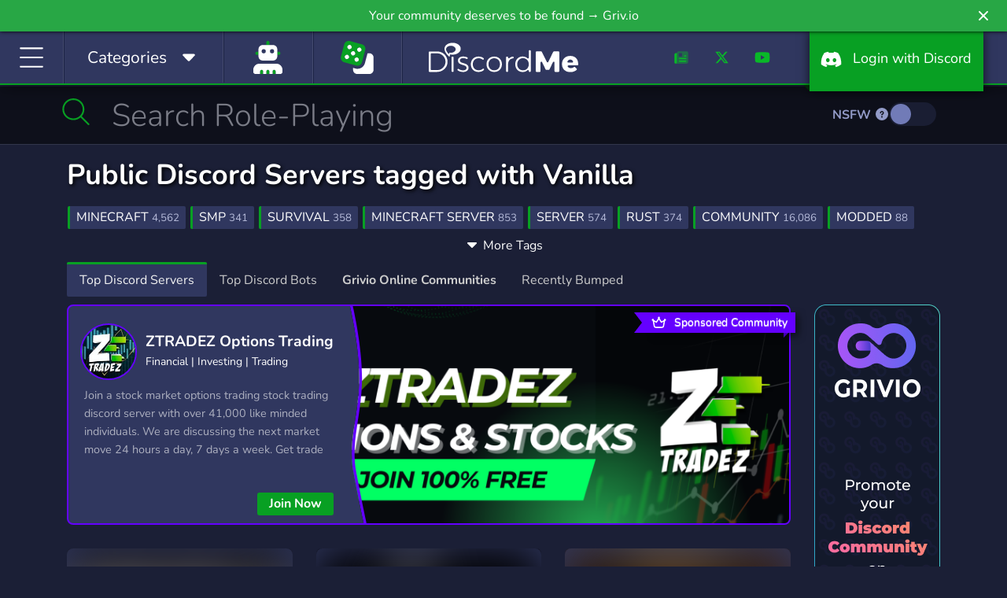

--- FILE ---
content_type: text/html; charset=UTF-8
request_url: https://discord.me/servers/tag/vanilla
body_size: 34129
content:
<!DOCTYPE html>
<html lang="en">
<head>
    <link rel="preconnect dns-prefetch" href="https://www.googletagmanager.com" crossorigin>
    <link rel="preconnect dns-prefetch" href="https://www.google-analytics.com" crossorigin>
    <link rel="preconnect dns-prefetch" href="https://kit.fontawesome.com" crossorigin>
    <link rel="preconnect dns-prefetch" href="https://ka-f.fontawesome.com" crossorigin>
    <link rel="preconnect dns-prefetch" href="https://fonts.googleapis.com" crossorigin>
    <link rel="preconnect dns-prefetch" href="https://fonts.gstatic.com" crossorigin>
    <link rel="preload" href="/js/app.js?id=a88ba9452be25654d01cf832a16b4c85" as="script">
    <link rel="preload" href="/css/app.css?id=4cb63e1360dcb30e56df0360d4c424c6" as="style">

    <link rel="preload" href="https://cdn.jsdelivr.net/npm/bootstrap-select@1.13.9/dist/css/bootstrap-select.min.css" as="style">

    <meta charset="utf-8">
    <meta http-equiv="X-UA-Compatible" content="IE=edge">
    <meta name="viewport" content="width=device-width, initial-scale=1">

    
    <meta name="csrf-token" content="Ne8UKRSeYUQX0kqwi7hydTazVLwTYlVQBFd4AGqk">

    <style>
        /* Reserve icon width before Font Awesome loads to prevent CLS */
        .fa-fw, .icon-fw { width: 1.25em; text-align: center; display: inline-block; }
    </style>

                                                                
    <title>Public Discord Servers tagged with Vanilla | Discord Me</title>

            <meta name="description" content="Looking for servers about Vanilla? With more than 59 servers about Vanilla, we hope you’ll find an awesome server to join!">
    
            <link rel="canonical" href="https://discord.me/servers/tag/vanilla" />
    
            <meta property="og:title" content="Public Discord Servers tagged with Vanilla | Discord Me" />
        <meta property="og:type" content="website" />
        <meta property="og:url" content="https://discord.me/servers/tag/vanilla" />
                    <meta property="og:description" content="Looking for servers about Vanilla? With more than 59 servers about Vanilla, we hope you’ll find an awesome server to join!"/>
        
        <!-- Server Image Meta Data -->
        <meta property="og:image" content="https://discord.me/img/og_logo.png" />
        <meta property="og:image:secure_url" content="https://discord.me/img/og_logo.png" />
        <meta property="og:image:type" content="image/png" />
        <meta property="og:image:width" content="3200" />
        <meta property="og:image:height" content="1680" />
        <meta property="og:image:alt" content="List of Discord servers and communities. We help you find Discord communities to share your interests and make new friends. Promote your own Discord servers." />

        <meta property="og:locale" content="en_US" />
        <meta property="og:site_name" content="Discord Me" />

        <!-- Twitter Cards -->
        <meta name="twitter:card" content="summary_large_image" />
        <meta name="twitter:site" content="@heydiscordme" />
        <meta name="twitter:title" content="Public Discord Servers tagged with Vanilla | Discord Me" />
                    <meta name="twitter:description" content="Looking for servers about Vanilla? With more than 59 servers about Vanilla, we hope you’ll find an awesome server to join!" />
                <meta name="twitter:image" content="https://discord.me/img/og_logo.png" />
    
    <link rel="apple-touch-icon" sizes="180x180" href="https://discord.me/apple-touch-icon.png">
    <link rel="icon" type="image/png" sizes="32x32" href="https://discord.me/favicon-32x32.png">
    <link rel="icon" type="image/png" sizes="16x16" href="https://discord.me/favicon-16x16.png">
    <link rel="mask-icon" href="https://discord.me/safari-pinned-tab.svg" color="#30375f">
    <meta name="msapplication-TileColor" content="#30375f">
    <meta name="msapplication-TileImage" content="https://discord.me/mstile-144x144.png">
    <meta name="theme-color" content="#30375f">

    <!-- Styles -->
    <style type="text/css">@font-face {font-family:Nunito;font-style:normal;font-weight:300;src:url(/cf-fonts/v/nunito/5.0.16/cyrillic/wght/normal.woff2);unicode-range:U+0301,U+0400-045F,U+0490-0491,U+04B0-04B1,U+2116;font-display:swap;}@font-face {font-family:Nunito;font-style:normal;font-weight:300;src:url(/cf-fonts/v/nunito/5.0.16/vietnamese/wght/normal.woff2);unicode-range:U+0102-0103,U+0110-0111,U+0128-0129,U+0168-0169,U+01A0-01A1,U+01AF-01B0,U+0300-0301,U+0303-0304,U+0308-0309,U+0323,U+0329,U+1EA0-1EF9,U+20AB;font-display:swap;}@font-face {font-family:Nunito;font-style:normal;font-weight:300;src:url(/cf-fonts/v/nunito/5.0.16/latin/wght/normal.woff2);unicode-range:U+0000-00FF,U+0131,U+0152-0153,U+02BB-02BC,U+02C6,U+02DA,U+02DC,U+0304,U+0308,U+0329,U+2000-206F,U+2074,U+20AC,U+2122,U+2191,U+2193,U+2212,U+2215,U+FEFF,U+FFFD;font-display:swap;}@font-face {font-family:Nunito;font-style:normal;font-weight:300;src:url(/cf-fonts/v/nunito/5.0.16/latin-ext/wght/normal.woff2);unicode-range:U+0100-02AF,U+0304,U+0308,U+0329,U+1E00-1E9F,U+1EF2-1EFF,U+2020,U+20A0-20AB,U+20AD-20CF,U+2113,U+2C60-2C7F,U+A720-A7FF;font-display:swap;}@font-face {font-family:Nunito;font-style:normal;font-weight:300;src:url(/cf-fonts/v/nunito/5.0.16/cyrillic-ext/wght/normal.woff2);unicode-range:U+0460-052F,U+1C80-1C88,U+20B4,U+2DE0-2DFF,U+A640-A69F,U+FE2E-FE2F;font-display:swap;}@font-face {font-family:Nunito;font-style:normal;font-weight:400;src:url(/cf-fonts/v/nunito/5.0.16/cyrillic/wght/normal.woff2);unicode-range:U+0301,U+0400-045F,U+0490-0491,U+04B0-04B1,U+2116;font-display:swap;}@font-face {font-family:Nunito;font-style:normal;font-weight:400;src:url(/cf-fonts/v/nunito/5.0.16/vietnamese/wght/normal.woff2);unicode-range:U+0102-0103,U+0110-0111,U+0128-0129,U+0168-0169,U+01A0-01A1,U+01AF-01B0,U+0300-0301,U+0303-0304,U+0308-0309,U+0323,U+0329,U+1EA0-1EF9,U+20AB;font-display:swap;}@font-face {font-family:Nunito;font-style:normal;font-weight:400;src:url(/cf-fonts/v/nunito/5.0.16/cyrillic-ext/wght/normal.woff2);unicode-range:U+0460-052F,U+1C80-1C88,U+20B4,U+2DE0-2DFF,U+A640-A69F,U+FE2E-FE2F;font-display:swap;}@font-face {font-family:Nunito;font-style:normal;font-weight:400;src:url(/cf-fonts/v/nunito/5.0.16/latin-ext/wght/normal.woff2);unicode-range:U+0100-02AF,U+0304,U+0308,U+0329,U+1E00-1E9F,U+1EF2-1EFF,U+2020,U+20A0-20AB,U+20AD-20CF,U+2113,U+2C60-2C7F,U+A720-A7FF;font-display:swap;}@font-face {font-family:Nunito;font-style:normal;font-weight:400;src:url(/cf-fonts/v/nunito/5.0.16/latin/wght/normal.woff2);unicode-range:U+0000-00FF,U+0131,U+0152-0153,U+02BB-02BC,U+02C6,U+02DA,U+02DC,U+0304,U+0308,U+0329,U+2000-206F,U+2074,U+20AC,U+2122,U+2191,U+2193,U+2212,U+2215,U+FEFF,U+FFFD;font-display:swap;}@font-face {font-family:Nunito;font-style:normal;font-weight:700;src:url(/cf-fonts/v/nunito/5.0.16/vietnamese/wght/normal.woff2);unicode-range:U+0102-0103,U+0110-0111,U+0128-0129,U+0168-0169,U+01A0-01A1,U+01AF-01B0,U+0300-0301,U+0303-0304,U+0308-0309,U+0323,U+0329,U+1EA0-1EF9,U+20AB;font-display:swap;}@font-face {font-family:Nunito;font-style:normal;font-weight:700;src:url(/cf-fonts/v/nunito/5.0.16/cyrillic/wght/normal.woff2);unicode-range:U+0301,U+0400-045F,U+0490-0491,U+04B0-04B1,U+2116;font-display:swap;}@font-face {font-family:Nunito;font-style:normal;font-weight:700;src:url(/cf-fonts/v/nunito/5.0.16/cyrillic-ext/wght/normal.woff2);unicode-range:U+0460-052F,U+1C80-1C88,U+20B4,U+2DE0-2DFF,U+A640-A69F,U+FE2E-FE2F;font-display:swap;}@font-face {font-family:Nunito;font-style:normal;font-weight:700;src:url(/cf-fonts/v/nunito/5.0.16/latin/wght/normal.woff2);unicode-range:U+0000-00FF,U+0131,U+0152-0153,U+02BB-02BC,U+02C6,U+02DA,U+02DC,U+0304,U+0308,U+0329,U+2000-206F,U+2074,U+20AC,U+2122,U+2191,U+2193,U+2212,U+2215,U+FEFF,U+FFFD;font-display:swap;}@font-face {font-family:Nunito;font-style:normal;font-weight:700;src:url(/cf-fonts/v/nunito/5.0.16/latin-ext/wght/normal.woff2);unicode-range:U+0100-02AF,U+0304,U+0308,U+0329,U+1E00-1E9F,U+1EF2-1EFF,U+2020,U+20A0-20AB,U+20AD-20CF,U+2113,U+2C60-2C7F,U+A720-A7FF;font-display:swap;}</style>
    <link rel="stylesheet" href="https://cdn.jsdelivr.net/npm/bootstrap-select@1.13.9/dist/css/bootstrap-select.min.css">
    <link href="/css/app.css?id=4cb63e1360dcb30e56df0360d4c424c6" rel="stylesheet">
    
    <!-- Scripts -->
    <script type="4c9280e1a4fa9f51812e0669-text/javascript">
        window.Laravel = {"csrfToken":"Ne8UKRSeYUQX0kqwi7hydTazVLwTYlVQBFd4AGqk"};
    </script>
    <script src="/js/app.js?id=a88ba9452be25654d01cf832a16b4c85" type="4c9280e1a4fa9f51812e0669-text/javascript"></script>
    <script src="https://cdn.jsdelivr.net/npm/bootstrap-select@1.13.9/dist/js/bootstrap-select.min.js" type="4c9280e1a4fa9f51812e0669-text/javascript"></script>
    <script src="https://discord.me/js/sticky-promo.js" type="4c9280e1a4fa9f51812e0669-text/javascript"></script>
<script type="4c9280e1a4fa9f51812e0669-text/javascript">
    $('#reportModal').on('show.bs.modal', function(e)
    {
        var server = $(e.relatedTarget).data('eid');
        $(e.currentTarget).find('input[name="seid"]').val(server);
    });

    $('.expand-toggle').click(function (e) {
        contentWrapper = $(e.currentTarget).parent();
        content = contentWrapper.children(':first');
        expandHint = contentWrapper.children('.expand-toggle');

        if (contentWrapper.hasClass('collapsed')) {
            content.css('height', content[0].scrollHeight + 'px');
            contentWrapper.removeClass('collapsed');
            expandHint.html('<i class="fas fa-caret-up"></i> Less Tags');
        } else {
            content.css('height', '');
            contentWrapper.addClass('collapsed');
            expandHint.html('<i class="fas fa-caret-down"></i> More Tags');
        }
    });

    function joinServer(something)
    {
        var form = $('<form target="_blank" action="/server/join" method="POST" style="display:none;">' +
            '<input type="hidden" name="_token" value="' + $('head').find("[name='csrf-token']").attr('content') + '">' +
            '<input type="text" name="serverEid" value="' + something + '" />' +
            '</form>');
        $('.discover').append(form);
        form.submit();
        return false;
    }
</script>
    <script type="application/ld+json">{"@context":"https://schema.org","@type":"BreadcrumbList","itemListElement":[{"@type":"ListItem","position":1,"name":"Home","item":"https://discord.me"},{"@type":"ListItem","position":2,"name":"Servers","item":"https://discord.me/servers"},{"@type":"ListItem","position":3,"name":"Vanilla","item":"https://discord.me/servers/tag/vanilla"}]}</script>

    <script defer src="https://kit.fontawesome.com/f8d1d88c88.js" data-cfasync="false" crossorigin="anonymous"></script>

    
            
            <script data-cfasync="false" async src="https://www.googletagmanager.com/gtag/js?id=G-CB9S1W1T5D"></script>
            <script data-cfasync="false">
                window.dataLayer = window.dataLayer || [];
                function gtag(){dataLayer.push(arguments);}
                gtag('js', new Date());

                gtag('config', 'G-CB9S1W1T5D');
            </script>
        
    
    <script type="application/ld+json">
    {
      "@context": "https://schema.org",
      "@type": "Organization",
      "name": "Discord Me",
      "url": "https://discord.me",
      "logo": "https://discord.me/img/og_logo.png",
      "sameAs": [
        "https://twitter.com/heydiscordme",
        "https://www.facebook.com/Discord-Me-404697086726016",
        "https://www.youtube.com/channel/UCkz7QzfNIi2SINLkfqO_5zg",
        "https://www.instagram.com/heydiscordme/"
      ]
    }
    </script>
</head>
<body>

    <header style="height: auto;">
        <div class="container-fluid">
            <div class="row">
                <a class="notification_anchor" href="https://griv.io/?utm_source=discord_me&amp;utm_medium=link&amp;utm_campaign=discord-me&amp;utm_content=top_bar" target="_blank">
        <div id="notification" class="btn-success" data-version="46">
            Your community deserves to be found → Griv.io
        </div>
    </a>
        <i class="fas fa-times" id="notification_close"></i>
            </div>
            <div class="row">
                <div class="col-auto col-lg">
                    <div class="menu-block" id="menuIcon">
                        <span id="menuToggle"><i class="fal fa-bars fa-fw" aria-hidden="true"></i></span>
                    </div>
                    <div class="menu-block d-none d-md-block" id="menuCategories">
                        <span class="d-inline d-lg-none"><i class="fal fa-list-alt fa-fw icon-fw"></i></span><span class="d-none d-lg-inline">Categories &nbsp;</span> <span class="cat-arrow"><i class="fas fa-caret-down fa-fw icon-fw"></i></span>
                    </div>
                                            <div class="menu-block d-block homepage-search">
                            <a href="https://discord.me/bots" data-toggle="tooltip" data-placement="bottom" title="Bots">
                                <span class="d-inline">
                                    <i class="fad fa-user-robot fa-fw icon-fw fa-2x" style="
                                    --fa-secondary-color: #08A023; --fa-secondary-opacity: 1;
                                    --fa-primary-color: #fff; --fa-primary-opacity: 1;
                                "></i>
                                </span>
                            </a>
                        </div>
                                        <div class="menu-block d-none d-xl-block btnRandomServer" style="padding: 12px 30px;" id="#" >
                        <a href="/random" data-toggle="tooltip" data-placement="bottom" title="Random Server">
                            <span class="d-inline">
                                <i class="fad fa-dice fa-fw icon-fw fa-2x" style="
                                    --fa-secondary-color: #08A023; --fa-secondary-opacity: 1;
                                    --fa-primary-color: #fff; --fa-primary-opacity: 1;
                                "></i>
                            </span>
                        </a>
                    </div>
                </div>
                <div class="col-auto dmlogo">
                    <a href="https://discord.me/servers"><img class="img-fluid" src="https://discord.me/img/discord_me_logo.svg" width="190" height="59" alt="Discord Me - Discord Server List"></a>
                </div>
                <div class="col-auto col-sm d-none d-sm-block">
                    <nav class="headermenu text-right">
                                                <ul>
                            <li class="d-none d-xl-inline-block menu-link"><a href="/blog"><i class="fad fa-newspaper fa-fw icon-fw"></i></a></li>
                            <li class="d-none d-xl-inline-block menu-link"><a href="https://twitter.com/heydiscordme" rel="noopener" target="_blank"><i class="fab fa-x-twitter fa-fw icon-fw"></i></a></li>
                            <li class="d-none d-xl-inline-block menu-link"><a href="https://www.youtube.com/channel/UCkz7QzfNIi2SINLkfqO_5zg" rel="noopener" target="_blank"><i class="fab fa-youtube fa-fw icon-fw"></i></a></li>
                            <li><a href="/login" class="login-btn"><i class="fab fa-discord fa-fw icon-fw" aria-hidden="true"></i> <span class="d-inline d-lg-none">Login</span><span class="d-none d-lg-inline">&nbsp; Login with Discord</span></a></li>
                        </ul>
                                            </nav>
                </div>
            </div>
        </div>
    </header>
    <div id="header-fix" class="header-fix notification-open"></div>

    <nav id="sideMenu" class="notification_wrap">
    <div class="nano">
        <div class="nano-content">
            <ul>
                <li><a href="https://discord.me/servers"><i class="fal fa-home fa-fw"></i> Home</a></li>
                                    <li><a href="https://discord.me/bots"><i class="fal fa-user-robot fa-fw"></i> Bots</a></li>
                
                                    <li><a href="https://discord.me/random/server" class="btnRandomServer"><i class="fal fa-dice-three fa-fw"></i> Random Server</a></li>
                                <li class="sidebar-cat-dropdown"><a href="#"><i class="fal fa-list fa-fw"></i> Categories <i class="fal fa-caret-down fa-fw"></i></a></li>
                                    <li class="sidebar-cat">
                        <a href="https://discord.me/servers/category/anime" class="category-box">
                            Anime
                            <div class="cat-server-count">
                                10,248 Servers
                            </div>
                        </a>
                    </li>
                                    <li class="sidebar-cat">
                        <a href="https://discord.me/servers/category/art" class="category-box">
                            Art
                            <div class="cat-server-count">
                                4,755 Servers
                            </div>
                        </a>
                    </li>
                                    <li class="sidebar-cat">
                        <a href="https://discord.me/servers/category/beliefs" class="category-box">
                            Beliefs
                            <div class="cat-server-count">
                                1,062 Servers
                            </div>
                        </a>
                    </li>
                                    <li class="sidebar-cat">
                        <a href="https://discord.me/servers/category/bot" class="category-box">
                            Bot
                            <div class="cat-server-count">
                                1,272 Servers
                            </div>
                        </a>
                    </li>
                                    <li class="sidebar-cat">
                        <a href="https://discord.me/servers/category/business" class="category-box">
                            Business
                            <div class="cat-server-count">
                                2,826 Servers
                            </div>
                        </a>
                    </li>
                                    <li class="sidebar-cat">
                        <a href="https://discord.me/servers/category/career" class="category-box">
                            Career
                            <div class="cat-server-count">
                                297 Servers
                            </div>
                        </a>
                    </li>
                                    <li class="sidebar-cat">
                        <a href="https://discord.me/servers/category/community" class="category-box">
                            Community
                            <div class="cat-server-count">
                                42,143 Servers
                            </div>
                        </a>
                    </li>
                                    <li class="sidebar-cat">
                        <a href="https://discord.me/servers/category/cooking" class="category-box">
                            Cooking
                            <div class="cat-server-count">
                                76 Servers
                            </div>
                        </a>
                    </li>
                                    <li class="sidebar-cat">
                        <a href="https://discord.me/servers/category/arts-crafts" class="category-box">
                            Crafts
                            <div class="cat-server-count">
                                95 Servers
                            </div>
                        </a>
                    </li>
                                    <li class="sidebar-cat">
                        <a href="https://discord.me/servers/category/crypto" class="category-box">
                            Crypto
                            <div class="cat-server-count">
                                2,400 Servers
                            </div>
                        </a>
                    </li>
                                    <li class="sidebar-cat">
                        <a href="https://discord.me/servers/category/design" class="category-box">
                            Design
                            <div class="cat-server-count">
                                1,131 Servers
                            </div>
                        </a>
                    </li>
                                    <li class="sidebar-cat">
                        <a href="https://discord.me/servers/category/diy" class="category-box">
                            DIY
                            <div class="cat-server-count">
                                97 Servers
                            </div>
                        </a>
                    </li>
                                    <li class="sidebar-cat">
                        <a href="https://discord.me/servers/category/education" class="category-box">
                            Education
                            <div class="cat-server-count">
                                2,185 Servers
                            </div>
                        </a>
                    </li>
                                    <li class="sidebar-cat">
                        <a href="https://discord.me/servers/category/emoji" class="category-box">
                            Emoji
                            <div class="cat-server-count">
                                1,132 Servers
                            </div>
                        </a>
                    </li>
                                    <li class="sidebar-cat">
                        <a href="https://discord.me/servers/category/entertainment" class="category-box">
                            Entertainment
                            <div class="cat-server-count">
                                8,965 Servers
                            </div>
                        </a>
                    </li>
                                    <li class="sidebar-cat">
                        <a href="https://discord.me/servers/category/esports" class="category-box">
                            eSports
                            <div class="cat-server-count">
                                4,470 Servers
                            </div>
                        </a>
                    </li>
                                    <li class="sidebar-cat">
                        <a href="https://discord.me/servers/category/fashion" class="category-box">
                            Fashion
                            <div class="cat-server-count">
                                237 Servers
                            </div>
                        </a>
                    </li>
                                    <li class="sidebar-cat">
                        <a href="https://discord.me/servers/category/financial" class="category-box">
                            Financial
                            <div class="cat-server-count">
                                1,536 Servers
                            </div>
                        </a>
                    </li>
                                    <li class="sidebar-cat">
                        <a href="https://discord.me/servers/category/fitness" class="category-box">
                            Fitness
                            <div class="cat-server-count">
                                285 Servers
                            </div>
                        </a>
                    </li>
                                    <li class="sidebar-cat">
                        <a href="https://discord.me/servers/category/furry" class="category-box">
                            Furry
                            <div class="cat-server-count">
                                1,070 Servers
                            </div>
                        </a>
                    </li>
                                    <li class="sidebar-cat">
                        <a href="https://discord.me/servers/category/gaming" class="category-box">
                            Gaming
                            <div class="cat-server-count">
                                46,269 Servers
                            </div>
                        </a>
                    </li>
                                    <li class="sidebar-cat">
                        <a href="https://discord.me/servers/category/growth" class="category-box">
                            Growth
                            <div class="cat-server-count">
                                1,764 Servers
                            </div>
                        </a>
                    </li>
                                    <li class="sidebar-cat">
                        <a href="https://discord.me/servers/category/health" class="category-box">
                            Health
                            <div class="cat-server-count">
                                289 Servers
                            </div>
                        </a>
                    </li>
                                    <li class="sidebar-cat">
                        <a href="https://discord.me/servers/category/hobbies" class="category-box">
                            Hobbies
                            <div class="cat-server-count">
                                2,566 Servers
                            </div>
                        </a>
                    </li>
                                    <li class="sidebar-cat">
                        <a href="https://discord.me/servers/category/investing" class="category-box">
                            Investing
                            <div class="cat-server-count">
                                1,061 Servers
                            </div>
                        </a>
                    </li>
                                    <li class="sidebar-cat">
                        <a href="https://discord.me/servers/category/just-chatting" class="category-box">
                            Just Chatting
                            <div class="cat-server-count">
                                3,929 Servers
                            </div>
                        </a>
                    </li>
                                    <li class="sidebar-cat">
                        <a href="https://discord.me/servers/category/language" class="category-box">
                            Language
                            <div class="cat-server-count">
                                491 Servers
                            </div>
                        </a>
                    </li>
                                    <li class="sidebar-cat">
                        <a href="https://discord.me/servers/category/lgbt" class="category-box">
                            LGBT
                            <div class="cat-server-count">
                                2,215 Servers
                            </div>
                        </a>
                    </li>
                                    <li class="sidebar-cat">
                        <a href="https://discord.me/servers/category/manga" class="category-box">
                            Manga
                            <div class="cat-server-count">
                                414 Servers
                            </div>
                        </a>
                    </li>
                                    <li class="sidebar-cat">
                        <a href="https://discord.me/servers/category/mature" class="category-box">
                            Mature
                            <div class="cat-server-count">
                                524 Servers
                            </div>
                        </a>
                    </li>
                                    <li class="sidebar-cat">
                        <a href="https://discord.me/servers/category/memes" class="category-box">
                            Memes
                            <div class="cat-server-count">
                                2,852 Servers
                            </div>
                        </a>
                    </li>
                                    <li class="sidebar-cat">
                        <a href="https://discord.me/servers/category/military" class="category-box">
                            Military
                            <div class="cat-server-count">
                                853 Servers
                            </div>
                        </a>
                    </li>
                                    <li class="sidebar-cat">
                        <a href="https://discord.me/servers/category/movies" class="category-box">
                            Movies
                            <div class="cat-server-count">
                                256 Servers
                            </div>
                        </a>
                    </li>
                                    <li class="sidebar-cat">
                        <a href="https://discord.me/servers/category/music" class="category-box">
                            Music
                            <div class="cat-server-count">
                                3,202 Servers
                            </div>
                        </a>
                    </li>
                                    <li class="sidebar-cat">
                        <a href="https://discord.me/servers/category/pc" class="category-box">
                            PC
                            <div class="cat-server-count">
                                1,228 Servers
                            </div>
                        </a>
                    </li>
                                    <li class="sidebar-cat">
                        <a href="https://discord.me/servers/category/pet-care" class="category-box">
                            Pet Care
                            <div class="cat-server-count">
                                87 Servers
                            </div>
                        </a>
                    </li>
                                    <li class="sidebar-cat">
                        <a href="https://discord.me/servers/category/photography" class="category-box">
                            Photography
                            <div class="cat-server-count">
                                100 Servers
                            </div>
                        </a>
                    </li>
                                    <li class="sidebar-cat">
                        <a href="https://discord.me/servers/category/playstation" class="category-box">
                            Playstation
                            <div class="cat-server-count">
                                172 Servers
                            </div>
                        </a>
                    </li>
                                    <li class="sidebar-cat">
                        <a href="https://discord.me/servers/category/podcasting" class="category-box">
                            Podcasting
                            <div class="cat-server-count">
                                41 Servers
                            </div>
                        </a>
                    </li>
                                    <li class="sidebar-cat">
                        <a href="https://discord.me/servers/category/political" class="category-box">
                            Political
                            <div class="cat-server-count">
                                1,164 Servers
                            </div>
                        </a>
                    </li>
                                    <li class="sidebar-cat">
                        <a href="https://discord.me/servers/category/programming" class="category-box">
                            Programming
                            <div class="cat-server-count">
                                1,827 Servers
                            </div>
                        </a>
                    </li>
                                    <li class="sidebar-cat">
                        <a href="https://discord.me/servers/category/role-playing" class="category-box">
                            Role-Playing
                            <div class="cat-server-count">
                                7,596 Servers
                            </div>
                        </a>
                    </li>
                                    <li class="sidebar-cat">
                        <a href="https://discord.me/servers/category/science" class="category-box">
                            Science
                            <div class="cat-server-count">
                                436 Servers
                            </div>
                        </a>
                    </li>
                                    <li class="sidebar-cat">
                        <a href="https://discord.me/servers/category/social" class="category-box">
                            Social
                            <div class="cat-server-count">
                                11,190 Servers
                            </div>
                        </a>
                    </li>
                                    <li class="sidebar-cat">
                        <a href="https://discord.me/servers/category/sports" class="category-box">
                            Sports
                            <div class="cat-server-count">
                                1,347 Servers
                            </div>
                        </a>
                    </li>
                                    <li class="sidebar-cat">
                        <a href="https://discord.me/servers/category/streaming" class="category-box">
                            Streaming
                            <div class="cat-server-count">
                                2,957 Servers
                            </div>
                        </a>
                    </li>
                                    <li class="sidebar-cat">
                        <a href="https://discord.me/servers/category/support" class="category-box">
                            Support
                            <div class="cat-server-count">
                                1,212 Servers
                            </div>
                        </a>
                    </li>
                                    <li class="sidebar-cat">
                        <a href="https://discord.me/servers/category/tabletop" class="category-box">
                            Tabletop
                            <div class="cat-server-count">
                                362 Servers
                            </div>
                        </a>
                    </li>
                                    <li class="sidebar-cat">
                        <a href="https://discord.me/servers/category/technology" class="category-box">
                            Technology
                            <div class="cat-server-count">
                                2,398 Servers
                            </div>
                        </a>
                    </li>
                                    <li class="sidebar-cat">
                        <a href="https://discord.me/servers/category/tournaments" class="category-box">
                            Tournaments
                            <div class="cat-server-count">
                                236 Servers
                            </div>
                        </a>
                    </li>
                                    <li class="sidebar-cat">
                        <a href="https://discord.me/servers/category/trading" class="category-box">
                            Trading
                            <div class="cat-server-count">
                                799 Servers
                            </div>
                        </a>
                    </li>
                                    <li class="sidebar-cat">
                        <a href="https://discord.me/servers/category/travel" class="category-box">
                            Travel
                            <div class="cat-server-count">
                                84 Servers
                            </div>
                        </a>
                    </li>
                                    <li class="sidebar-cat">
                        <a href="https://discord.me/servers/category/twitch" class="category-box">
                            Twitch
                            <div class="cat-server-count">
                                291 Servers
                            </div>
                        </a>
                    </li>
                                    <li class="sidebar-cat">
                        <a href="https://discord.me/servers/category/virtual-reality" class="category-box">
                            Virtual Reality
                            <div class="cat-server-count">
                                181 Servers
                            </div>
                        </a>
                    </li>
                                    <li class="sidebar-cat">
                        <a href="https://discord.me/servers/category/writing" class="category-box">
                            Writing
                            <div class="cat-server-count">
                                1,042 Servers
                            </div>
                        </a>
                    </li>
                                    <li class="sidebar-cat">
                        <a href="https://discord.me/servers/category/xbox" class="category-box">
                            Xbox
                            <div class="cat-server-count">
                                170 Servers
                            </div>
                        </a>
                    </li>
                                    <li class="sidebar-cat">
                        <a href="https://discord.me/servers/category/youtube" class="category-box">
                            YouTube
                            <div class="cat-server-count">
                                616 Servers
                            </div>
                        </a>
                    </li>
                                    <li class="sidebar-cat">
                        <a href="https://discord.me/servers/category/youtuber" class="category-box">
                            YouTuber
                            <div class="cat-server-count">
                                2,824 Servers
                            </div>
                        </a>
                    </li>
                                <li class="nav-divider"></li>
                
                <li><a class="promoted-side-nav" href="https://grivio.com/en?utm_source=discordme&utm_medium=link&utm_campaign=discord-me-embeded&utm_content=side-menu" target="_blank">Grivio Online Communities</a></li>
                <li class="nav-divider"></li>
                                    <li><a href="/login"><i class="fal fa-sign-in fa-fw"></i> Login with Discord</a></li>
                    <li><a href="/server/add"><i class="fal fa-layer-plus fa-fw"></i> Add Your Server</a></li>
                    <li><a href="/bot/add"><i class="fal fa-layer-plus fa-fw"></i> Add Your Bot</a></li>
                                <li class="nav-divider"></li>
                <li><a href="/blog"><i class="fal fa-newspaper fa-fw"></i> Blog</a></li>
                <li><a href="/answers"><i class="fal fa-life-ring fa-fw"></i> Answers</a></li>
                <li class="nav-divider"></li>
                <li><a href="https://twitter.com/heydiscordme" rel="noopener" target="_blank"><i class="fab fa-x-twitter fa-fw"></i> Twitter</a></li>
                <li><a href="https://www.youtube.com/channel/UCkz7QzfNIi2SINLkfqO_5zg" rel="noopener" target="_blank"><i class="fab fa-youtube fa-fw"></i> Youtube</a></li>
            </ul>
        </div>
    </div>
</nav>
    <nav id="catMenu" class="d-none d-sm-block notification_wrap">
    <div class="nano">
        <div class="nano-content">
            <ul>
                                    <li class="dropdown-cat">
                        <a href="https://discord.me/servers/category/anime" class="category-box">
                            Anime
                            <div class="cat-server-count">
                                10,248 Servers
                            </div>
                        </a>
                    </li>
                                    <li class="dropdown-cat">
                        <a href="https://discord.me/servers/category/art" class="category-box">
                            Art
                            <div class="cat-server-count">
                                4,755 Servers
                            </div>
                        </a>
                    </li>
                                    <li class="dropdown-cat">
                        <a href="https://discord.me/servers/category/beliefs" class="category-box">
                            Beliefs
                            <div class="cat-server-count">
                                1,062 Servers
                            </div>
                        </a>
                    </li>
                                    <li class="dropdown-cat">
                        <a href="https://discord.me/servers/category/bot" class="category-box">
                            Bot
                            <div class="cat-server-count">
                                1,272 Servers
                            </div>
                        </a>
                    </li>
                                    <li class="dropdown-cat">
                        <a href="https://discord.me/servers/category/business" class="category-box">
                            Business
                            <div class="cat-server-count">
                                2,826 Servers
                            </div>
                        </a>
                    </li>
                                    <li class="dropdown-cat">
                        <a href="https://discord.me/servers/category/career" class="category-box">
                            Career
                            <div class="cat-server-count">
                                297 Servers
                            </div>
                        </a>
                    </li>
                                    <li class="dropdown-cat">
                        <a href="https://discord.me/servers/category/community" class="category-box">
                            Community
                            <div class="cat-server-count">
                                42,143 Servers
                            </div>
                        </a>
                    </li>
                                    <li class="dropdown-cat">
                        <a href="https://discord.me/servers/category/cooking" class="category-box">
                            Cooking
                            <div class="cat-server-count">
                                76 Servers
                            </div>
                        </a>
                    </li>
                                    <li class="dropdown-cat">
                        <a href="https://discord.me/servers/category/arts-crafts" class="category-box">
                            Crafts
                            <div class="cat-server-count">
                                95 Servers
                            </div>
                        </a>
                    </li>
                                    <li class="dropdown-cat">
                        <a href="https://discord.me/servers/category/crypto" class="category-box">
                            Crypto
                            <div class="cat-server-count">
                                2,400 Servers
                            </div>
                        </a>
                    </li>
                                    <li class="dropdown-cat">
                        <a href="https://discord.me/servers/category/design" class="category-box">
                            Design
                            <div class="cat-server-count">
                                1,131 Servers
                            </div>
                        </a>
                    </li>
                                    <li class="dropdown-cat">
                        <a href="https://discord.me/servers/category/diy" class="category-box">
                            DIY
                            <div class="cat-server-count">
                                97 Servers
                            </div>
                        </a>
                    </li>
                                    <li class="dropdown-cat">
                        <a href="https://discord.me/servers/category/education" class="category-box">
                            Education
                            <div class="cat-server-count">
                                2,185 Servers
                            </div>
                        </a>
                    </li>
                                    <li class="dropdown-cat">
                        <a href="https://discord.me/servers/category/emoji" class="category-box">
                            Emoji
                            <div class="cat-server-count">
                                1,132 Servers
                            </div>
                        </a>
                    </li>
                                    <li class="dropdown-cat">
                        <a href="https://discord.me/servers/category/entertainment" class="category-box">
                            Entertainment
                            <div class="cat-server-count">
                                8,965 Servers
                            </div>
                        </a>
                    </li>
                                    <li class="dropdown-cat">
                        <a href="https://discord.me/servers/category/esports" class="category-box">
                            eSports
                            <div class="cat-server-count">
                                4,470 Servers
                            </div>
                        </a>
                    </li>
                                    <li class="dropdown-cat">
                        <a href="https://discord.me/servers/category/fashion" class="category-box">
                            Fashion
                            <div class="cat-server-count">
                                237 Servers
                            </div>
                        </a>
                    </li>
                                    <li class="dropdown-cat">
                        <a href="https://discord.me/servers/category/financial" class="category-box">
                            Financial
                            <div class="cat-server-count">
                                1,536 Servers
                            </div>
                        </a>
                    </li>
                                    <li class="dropdown-cat">
                        <a href="https://discord.me/servers/category/fitness" class="category-box">
                            Fitness
                            <div class="cat-server-count">
                                285 Servers
                            </div>
                        </a>
                    </li>
                                    <li class="dropdown-cat">
                        <a href="https://discord.me/servers/category/furry" class="category-box">
                            Furry
                            <div class="cat-server-count">
                                1,070 Servers
                            </div>
                        </a>
                    </li>
                                    <li class="dropdown-cat">
                        <a href="https://discord.me/servers/category/gaming" class="category-box">
                            Gaming
                            <div class="cat-server-count">
                                46,269 Servers
                            </div>
                        </a>
                    </li>
                                    <li class="dropdown-cat">
                        <a href="https://discord.me/servers/category/growth" class="category-box">
                            Growth
                            <div class="cat-server-count">
                                1,764 Servers
                            </div>
                        </a>
                    </li>
                                    <li class="dropdown-cat">
                        <a href="https://discord.me/servers/category/health" class="category-box">
                            Health
                            <div class="cat-server-count">
                                289 Servers
                            </div>
                        </a>
                    </li>
                                    <li class="dropdown-cat">
                        <a href="https://discord.me/servers/category/hobbies" class="category-box">
                            Hobbies
                            <div class="cat-server-count">
                                2,566 Servers
                            </div>
                        </a>
                    </li>
                                    <li class="dropdown-cat">
                        <a href="https://discord.me/servers/category/investing" class="category-box">
                            Investing
                            <div class="cat-server-count">
                                1,061 Servers
                            </div>
                        </a>
                    </li>
                                    <li class="dropdown-cat">
                        <a href="https://discord.me/servers/category/just-chatting" class="category-box">
                            Just Chatting
                            <div class="cat-server-count">
                                3,929 Servers
                            </div>
                        </a>
                    </li>
                                    <li class="dropdown-cat">
                        <a href="https://discord.me/servers/category/language" class="category-box">
                            Language
                            <div class="cat-server-count">
                                491 Servers
                            </div>
                        </a>
                    </li>
                                    <li class="dropdown-cat">
                        <a href="https://discord.me/servers/category/lgbt" class="category-box">
                            LGBT
                            <div class="cat-server-count">
                                2,215 Servers
                            </div>
                        </a>
                    </li>
                                    <li class="dropdown-cat">
                        <a href="https://discord.me/servers/category/manga" class="category-box">
                            Manga
                            <div class="cat-server-count">
                                414 Servers
                            </div>
                        </a>
                    </li>
                                    <li class="dropdown-cat">
                        <a href="https://discord.me/servers/category/mature" class="category-box">
                            Mature
                            <div class="cat-server-count">
                                524 Servers
                            </div>
                        </a>
                    </li>
                                    <li class="dropdown-cat">
                        <a href="https://discord.me/servers/category/memes" class="category-box">
                            Memes
                            <div class="cat-server-count">
                                2,852 Servers
                            </div>
                        </a>
                    </li>
                                    <li class="dropdown-cat">
                        <a href="https://discord.me/servers/category/military" class="category-box">
                            Military
                            <div class="cat-server-count">
                                853 Servers
                            </div>
                        </a>
                    </li>
                                    <li class="dropdown-cat">
                        <a href="https://discord.me/servers/category/movies" class="category-box">
                            Movies
                            <div class="cat-server-count">
                                256 Servers
                            </div>
                        </a>
                    </li>
                                    <li class="dropdown-cat">
                        <a href="https://discord.me/servers/category/music" class="category-box">
                            Music
                            <div class="cat-server-count">
                                3,202 Servers
                            </div>
                        </a>
                    </li>
                                    <li class="dropdown-cat">
                        <a href="https://discord.me/servers/category/pc" class="category-box">
                            PC
                            <div class="cat-server-count">
                                1,228 Servers
                            </div>
                        </a>
                    </li>
                                    <li class="dropdown-cat">
                        <a href="https://discord.me/servers/category/pet-care" class="category-box">
                            Pet Care
                            <div class="cat-server-count">
                                87 Servers
                            </div>
                        </a>
                    </li>
                                    <li class="dropdown-cat">
                        <a href="https://discord.me/servers/category/photography" class="category-box">
                            Photography
                            <div class="cat-server-count">
                                100 Servers
                            </div>
                        </a>
                    </li>
                                    <li class="dropdown-cat">
                        <a href="https://discord.me/servers/category/playstation" class="category-box">
                            Playstation
                            <div class="cat-server-count">
                                172 Servers
                            </div>
                        </a>
                    </li>
                                    <li class="dropdown-cat">
                        <a href="https://discord.me/servers/category/podcasting" class="category-box">
                            Podcasting
                            <div class="cat-server-count">
                                41 Servers
                            </div>
                        </a>
                    </li>
                                    <li class="dropdown-cat">
                        <a href="https://discord.me/servers/category/political" class="category-box">
                            Political
                            <div class="cat-server-count">
                                1,164 Servers
                            </div>
                        </a>
                    </li>
                                    <li class="dropdown-cat">
                        <a href="https://discord.me/servers/category/programming" class="category-box">
                            Programming
                            <div class="cat-server-count">
                                1,827 Servers
                            </div>
                        </a>
                    </li>
                                    <li class="dropdown-cat">
                        <a href="https://discord.me/servers/category/role-playing" class="category-box">
                            Role-Playing
                            <div class="cat-server-count">
                                7,596 Servers
                            </div>
                        </a>
                    </li>
                                    <li class="dropdown-cat">
                        <a href="https://discord.me/servers/category/science" class="category-box">
                            Science
                            <div class="cat-server-count">
                                436 Servers
                            </div>
                        </a>
                    </li>
                                    <li class="dropdown-cat">
                        <a href="https://discord.me/servers/category/social" class="category-box">
                            Social
                            <div class="cat-server-count">
                                11,190 Servers
                            </div>
                        </a>
                    </li>
                                    <li class="dropdown-cat">
                        <a href="https://discord.me/servers/category/sports" class="category-box">
                            Sports
                            <div class="cat-server-count">
                                1,347 Servers
                            </div>
                        </a>
                    </li>
                                    <li class="dropdown-cat">
                        <a href="https://discord.me/servers/category/streaming" class="category-box">
                            Streaming
                            <div class="cat-server-count">
                                2,957 Servers
                            </div>
                        </a>
                    </li>
                                    <li class="dropdown-cat">
                        <a href="https://discord.me/servers/category/support" class="category-box">
                            Support
                            <div class="cat-server-count">
                                1,212 Servers
                            </div>
                        </a>
                    </li>
                                    <li class="dropdown-cat">
                        <a href="https://discord.me/servers/category/tabletop" class="category-box">
                            Tabletop
                            <div class="cat-server-count">
                                362 Servers
                            </div>
                        </a>
                    </li>
                                    <li class="dropdown-cat">
                        <a href="https://discord.me/servers/category/technology" class="category-box">
                            Technology
                            <div class="cat-server-count">
                                2,398 Servers
                            </div>
                        </a>
                    </li>
                                    <li class="dropdown-cat">
                        <a href="https://discord.me/servers/category/tournaments" class="category-box">
                            Tournaments
                            <div class="cat-server-count">
                                236 Servers
                            </div>
                        </a>
                    </li>
                                    <li class="dropdown-cat">
                        <a href="https://discord.me/servers/category/trading" class="category-box">
                            Trading
                            <div class="cat-server-count">
                                799 Servers
                            </div>
                        </a>
                    </li>
                                    <li class="dropdown-cat">
                        <a href="https://discord.me/servers/category/travel" class="category-box">
                            Travel
                            <div class="cat-server-count">
                                84 Servers
                            </div>
                        </a>
                    </li>
                                    <li class="dropdown-cat">
                        <a href="https://discord.me/servers/category/twitch" class="category-box">
                            Twitch
                            <div class="cat-server-count">
                                291 Servers
                            </div>
                        </a>
                    </li>
                                    <li class="dropdown-cat">
                        <a href="https://discord.me/servers/category/virtual-reality" class="category-box">
                            Virtual Reality
                            <div class="cat-server-count">
                                181 Servers
                            </div>
                        </a>
                    </li>
                                    <li class="dropdown-cat">
                        <a href="https://discord.me/servers/category/writing" class="category-box">
                            Writing
                            <div class="cat-server-count">
                                1,042 Servers
                            </div>
                        </a>
                    </li>
                                    <li class="dropdown-cat">
                        <a href="https://discord.me/servers/category/xbox" class="category-box">
                            Xbox
                            <div class="cat-server-count">
                                170 Servers
                            </div>
                        </a>
                    </li>
                                    <li class="dropdown-cat">
                        <a href="https://discord.me/servers/category/youtube" class="category-box">
                            YouTube
                            <div class="cat-server-count">
                                616 Servers
                            </div>
                        </a>
                    </li>
                                    <li class="dropdown-cat">
                        <a href="https://discord.me/servers/category/youtuber" class="category-box">
                            YouTuber
                            <div class="cat-server-count">
                                2,824 Servers
                            </div>
                        </a>
                    </li>
                            </ul>
        </div>
    </div>
</nav>
    <div id="homepageSearchBuffer"></div>
    <div id="searchWrap" class="page-top notification_wrap" onmouseleave="if (!window.__cfRLUnblockHandlers) return false; leaveAdvancedSearch()" onmouseover="if (!window.__cfRLUnblockHandlers) return false; overAdvancedSearch()" data-cf-modified-4c9280e1a4fa9f51812e0669-="">
    <div class="container no-padding">
        <form method="GET" action="https://discord.me/servers" id="searchForm">
            <div id="serverSearch">
                <div class="row justify-content-between">
                    <div class="col-12 col-lg-8" style="height: 44px;">
                        <button  type="submit" id="searchIcon" aria-label="Search"><i class="fal fa-search"></i></button>
                        <input type="text" id="search" name="search" aria-label="Search Discord Servers" value="" placeholder="Search" onclick="if (!window.__cfRLUnblockHandlers) return false; openAdvancedSearch()" data-cf-modified-4c9280e1a4fa9f51812e0669-="" />
                    </div>
                    <div class="col-md-3 d-none d-lg-block text-center">
                        <div class="searchBarNSFWContainer">
                            <div class="searchBarNSFWLabel">
                                <label for="nsfw_toggle" data-toggle="tooltip" data-placement="bottom" title="Not Safe For Work / Adult Content">NSFW <a href="/nsfw-guidelines" target="_blank"><span class="pop-text"><i class="fas fa-question-circle"></i></span></a></label>
                            </div>
                            <div class="toggle toggle-large">
                                <label for="nsfw_toggle"><input type="checkbox" disabled data-refresh="true" id="nsfw_toggle" /><span></span></label>
                            </div>
                        </div>
                    </div>
                </div>
            </div>

            <div id="advancedSearch">
                <div class="row">
                    <div class="col-md-3 d-block mb-4 text-center">
                        <div class="searchBarNSFWContainer d-lg-none">
                            <div class="searchBarNSFWLabel">
                                <label for="nsfw_toggle_mobile" data-toggle="tooltip" data-placement="bottom" title="Not Safe For Work">NSFW</label>
                            </div>
                            <div class="toggle toggle-large">
                                <label for="nsfw_toggle_mobile"><input type="checkbox" disabled data-refresh="true" id="nsfw_toggle_mobile" /><span></span></label>
                            </div>
                        </div>
                        <div id="languageDropdown">
                            <label for="language">Primary Language</label> <i class="advancedSearchInfo fas fa-info-circle" data-container="body" data-toggle="popover" data-placement="top" data-content="You can select servers by the language they primarily speak and type."></i>
                            <select id="language" name="language" class="form-control input-sm">
                                                                    <option  value="1">English (English)</option>
                                                                    <option  value="2">German (Deutsch)</option>
                                                                    <option  value="3">French (Français)</option>
                                                                    <option  value="4">Russian (Русский)</option>
                                                                    <option  value="5">Japanese (日本語)</option>
                                                                    <option  value="6">Korean (한국어)</option>
                                                                    <option  value="7">Portuguese (Português)</option>
                                                                    <option  value="17">Brazilian Portuguese (Brasil Português)</option>
                                                                    <option  value="8">Spanish (Español)</option>
                                                                    <option  value="9">Chinese (中文)</option>
                                                                    <option  value="10">Arabic (العربية)</option>
                                                                    <option  value="11">Hindi (हिन्दी)</option>
                                                                    <option  value="12">Dutch (Nederlands)</option>
                                                                    <option  value="13">Romanian (Românește)</option>
                                                                    <option  value="14">Czech (Čeština)</option>
                                                                    <option  value="15">Italian (Italiano)</option>
                                                                    <option  value="16">Hungarian (Magyar)</option>
                                                                    <option  value="18">Greek (Ελληνικά)</option>
                                                            </select>
                        </div>
                    </div>
                </div>
            </div>
        </form>
    </div>
</div>

<script type="4c9280e1a4fa9f51812e0669-text/javascript">
    var toggleAdvancedSearchStatus = false;
    var mouseAdvancedSearch = false;

    (function() {
        document.body.addEventListener('click', closeAdvancedSearch, true);
    })();

    function openAdvancedSearch()
    {
        if (toggleAdvancedSearchStatus == false) {
            $('#advancedSearch').stop().slideDown();
            toggleAdvancedSearchStatus = true;
        }
    }

    function closeAdvancedSearch()
    {
        if (mouseAdvancedSearch == false) {
            $('#advancedSearch').stop().slideUp();
            toggleAdvancedSearchStatus = false;
        }
    }

    function overAdvancedSearch()
    {
        mouseAdvancedSearch = true;
    }

    function leaveAdvancedSearch()
    {
        if (toggleAdvancedSearchStatus == true) {
            mouseAdvancedSearch = false;
        }
    }
</script>

    <div class="super-wrap">
        <div id="homepageSearchBuffer"></div>

<div class="container server-browser-wrapper">

    
    

    <div class="row">

        <div class="col">
                                            <h1 class="discover font-weight-bold" style="text-shadow: 2px 2px 5px #000;">Public Discord Servers tagged with Vanilla</h1>
                    

                        <div class="featured-server-tags-wrapper expandable collapsed">
                <div class="featured-server-tags">
                                                                    <a href="https://discord.me/servers/tag/minecraft" title="MINECRAFT" class="browse-tag">minecraft <span class="browse-tag-count">4,562</span></a>
                                                                                            <a href="https://discord.me/servers/tag/smp" title="SMP" class="browse-tag">smp <span class="browse-tag-count">341</span></a>
                                                                                            <a href="https://discord.me/servers/tag/survival" title="SURVIVAL" class="browse-tag">survival <span class="browse-tag-count">358</span></a>
                                                                                            <a href="https://discord.me/servers/tag/minecraft-server" title="MINECRAFT-SERVER" class="browse-tag">minecraft server <span class="browse-tag-count">853</span></a>
                                                                                            <a href="https://discord.me/servers/tag/server" title="SERVER" class="browse-tag">server <span class="browse-tag-count">574</span></a>
                                                                                            <a href="https://discord.me/servers/tag/rust" title="RUST" class="browse-tag">rust <span class="browse-tag-count">374</span></a>
                                                                                            <a href="https://discord.me/servers/tag/community" title="COMMUNITY" class="browse-tag">community <span class="browse-tag-count">16,086</span></a>
                                                                                            <a href="https://discord.me/servers/tag/modded" title="MODDED" class="browse-tag">modded <span class="browse-tag-count">88</span></a>
                                                                                            <a href="https://discord.me/servers/tag/gaming" title="GAMING" class="browse-tag">gaming <span class="browse-tag-count">18,299</span></a>
                                                                                            <a href="https://discord.me/servers/tag/dayz" title="DAYZ" class="browse-tag">dayz <span class="browse-tag-count">288</span></a>
                                                                                            <a href="https://discord.me/servers/tag/dayz-server" title="DAYZ-SERVER" class="browse-tag">dayz server <span class="browse-tag-count">119</span></a>
                                                                                            <a href="https://discord.me/servers/tag/minecraft-java-edition" title="MINECRAFT-JAVA-EDITION" class="browse-tag">minecraft java edition <span class="browse-tag-count">389</span></a>
                                                                                            <a href="https://discord.me/servers/tag/java" title="JAVA" class="browse-tag">java <span class="browse-tag-count">126</span></a>
                                                                                            <a href="https://discord.me/servers/tag/anarchy" title="ANARCHY" class="browse-tag">anarchy <span class="browse-tag-count">94</span></a>
                                                                                            <a href="https://discord.me/servers/tag/pvp" title="PVP" class="browse-tag">pvp <span class="browse-tag-count">361</span></a>
                                                                                            <a href="https://discord.me/servers/tag/social" title="SOCIAL" class="browse-tag">social <span class="browse-tag-count">7,410</span></a>
                                                                                            <a href="https://discord.me/servers/tag/friendly" title="FRIENDLY" class="browse-tag">friendly <span class="browse-tag-count">3,449</span></a>
                                                                                            <a href="https://discord.me/servers/tag/smp-minecraft" title="SMP-MINECRAFT" class="browse-tag">smp minecraft <span class="browse-tag-count">52</span></a>
                                                                                            <a href="https://discord.me/servers/tag/fun" title="FUN" class="browse-tag">fun <span class="browse-tag-count">6,299</span></a>
                                                                                            <a href="https://discord.me/servers/tag/factions" title="FACTIONS" class="browse-tag">factions <span class="browse-tag-count">95</span></a>
                                                                                            <a href="https://discord.me/servers/tag/classic" title="CLASSIC" class="browse-tag">classic <span class="browse-tag-count">14</span></a>
                                                                                            <a href="https://discord.me/servers/tag/bedrock" title="BEDROCK" class="browse-tag">bedrock <span class="browse-tag-count">87</span></a>
                                                                                            <a href="https://discord.me/servers/tag/minecraft-survival" title="MINECRAFT-SURVIVAL" class="browse-tag">minecraft survival <span class="browse-tag-count">38</span></a>
                                                                                            <a href="https://discord.me/servers/tag/vanilla-minecraft" title="VANILLA-MINECRAFT" class="browse-tag">vanilla minecraft <span class="browse-tag-count">5</span></a>
                                                                                            <a href="https://discord.me/servers/tag/anime" title="ANIME" class="browse-tag">anime <span class="browse-tag-count">8,273</span></a>
                                                                                            <a href="https://discord.me/servers/tag/funny" title="FUNNY" class="browse-tag">funny <span class="browse-tag-count">683</span></a>
                                                                                            <a href="https://discord.me/servers/tag/active" title="ACTIVE" class="browse-tag">active <span class="browse-tag-count">1,321</span></a>
                                                                                            <a href="https://discord.me/servers/tag/console" title="CONSOLE" class="browse-tag">console <span class="browse-tag-count">60</span></a>
                                                                                            <a href="https://discord.me/servers/tag/mmorpg" title="MMORPG" class="browse-tag">mmorpg <span class="browse-tag-count">267</span></a>
                                                                                            <a href="https://discord.me/servers/tag/mmo" title="MMO" class="browse-tag">mmo <span class="browse-tag-count">87</span></a>
                                                            </div>
                <div class="expand-toggle text-center"><i class="fas fa-caret-down"></i> More Tags</div>
            </div>
        </div>
    </div>

        
    <div class="row">
        <nav class="col-12 col-lg-9 container-sorts-dropdown">
                        <div class="dropdown d-flex d-lg-none">
                <button id="dropdown-sorts" class="btn btn-md text-white dropdown-toggle" data-toggle="dropdown" aria-haspopup="true" aria-expanded="false"> Top Discord Servers</button>
                <div class="dropdown-menu p-2" aria-labelledby="dropdown-sorts" style="background-color:#141628; transform: none!important;">
                    <ul class="nav nav-pills discover d-block d-md-flex">
                                                    <li class="nav-item">
                                <a class="nav-link active" href="https://discord.me/servers/tag/vanilla">Top Discord Servers</a>
                            </li>
                            <li class="nav-item">
                                <a class="nav-link" href="https://discord.me/bots">Top Discord Bots</a>
                            </li>
                            
                            <li class="nav-item" style="position: relative;">
                                <a class="nav-link promoted-nav font-weight-bold" target="_blank" href="https://griv.io/?utm_source=discord_me&utm_medium=link&utm_campaign=discord_me&utm_content=above-browse">Grivio Online Communities</a>
                            </li>
                                                                        <li class="nav-item">
                            <a class="nav-link" href="https://discord.me/servers/tag/vanilla?sort=recently-bumped">Recently Bumped</a>
                        </li>
                                            </ul>
                </div>
            </div>
            <ul class="nav nav-pills discover d-none d-lg-flex">
                                    <li class="nav-item">
                        <a class="nav-link active" href="https://discord.me/servers">Top Discord Servers</a>
                    </li>
                    <li class="nav-item">
                        <a class="nav-link" href="https://discord.me/bots">Top Discord Bots</a>
                    </li>
                    
                    <li class="nav-item" style="position: relative;">
                        <a class="nav-link promoted-nav font-weight-bold" target="_blank" href="https://griv.io/?utm_source=discord_me&utm_medium=link&utm_campaign=discord_me&utm_content=above-browse">Grivio Online Communities</a>
                    </li>
                                                <li class="nav-item">
                    <a class="nav-link" href="https://discord.me/servers/tag/vanilla?sort=recently-bumped">Recently Bumped</a>
                </li>
                            </ul>
        </nav>
    </div>

    <div class="row">
        <div class="col-12 col-lg-10">
            <div class="server-browser">

                
                                    
                                                                                        
                                        
                        
                                                                                    <div wire:id="At3K4UPvlTA6jcaVWha8" wire:initial-data="{&quot;fingerprint&quot;:{&quot;id&quot;:&quot;At3K4UPvlTA6jcaVWha8&quot;,&quot;name&quot;:&quot;random-large-master-banner&quot;,&quot;locale&quot;:&quot;en&quot;,&quot;path&quot;:&quot;servers\/tag\/vanilla&quot;,&quot;method&quot;:&quot;GET&quot;,&quot;v&quot;:&quot;acj&quot;},&quot;effects&quot;:{&quot;listeners&quot;:[]},&quot;serverMemo&quot;:{&quot;children&quot;:[],&quot;errors&quot;:[],&quot;htmlHash&quot;:&quot;e8a820fe&quot;,&quot;data&quot;:{&quot;isBot&quot;:false,&quot;nsfw&quot;:false,&quot;randomPlat&quot;:[],&quot;allowAds&quot;:true,&quot;x&quot;:0},&quot;dataMeta&quot;:{&quot;models&quot;:{&quot;randomPlat&quot;:{&quot;class&quot;:&quot;App\\Server&quot;,&quot;id&quot;:272030,&quot;relations&quot;:[&quot;categories&quot;,&quot;primary_link&quot;,&quot;users_with_roles&quot;,&quot;server_tags&quot;,&quot;language&quot;],&quot;connection&quot;:&quot;mysql&quot;,&quot;collectionClass&quot;:null}}},&quot;checksum&quot;:&quot;83275ad2915ed5623a0f98bc0e652c2f37ab898efe9707eb151c227ccd7708ae&quot;}}">
            <div class="row">
        <div class="col">
        <section class="sc-block master-block d-none d-md-flex">

            <!-- Left side -->
            <div class="server-info">
                <div class="sc-block-body">
                    <img class="server-icon" src="https://edge.discord.me/server/6bac6aa7ea4c924f7a87266024734b3f7b886a1f8a25e8f6edab5186371ff0b0/icon_5918d3be79dfc8819090b199e828cc417ee8d40dc6859ce803437e943a588940.jpg" loading="lazy" alt="ZTRADEZ Options Trading Icon"/>
                    <div class="sc-title">
                        <a class="sc-link" target="_blank" href="https://discord.me/master-cr/ztradez">ZTRADEZ Options Trading</a>
                    </div>
                    <div class="sc-details">

                        
                        <span class="sc-categories">Financial | Investing | Trading</span>

                        
                    </div>
                    <div class="sc-block-description">

                                                    <div>Join a stock market options trading stock trading discord server with over 41,000 like minded individuals. We are discussing the next market move 24 hours a day, 7 days a week. Get trade signals around the clock!</div>
                        
                    </div>
                </div>
                <div class="sc-block-footer">
                    <div class="sc-online">
                                            </div>
                                        <div class="sc-action">
                                                                                    <div onclick="if (!window.__cfRLUnblockHandlers) return false; return joinServer('6bac6aa7ea4c924f7a87266024734b3f7b886a1f8a25e8f6edab5186371ff0b0')" data-cf-modified-4c9280e1a4fa9f51812e0669-="">Join Now</div>
                                                                        </div>
                </div>
            </div>
            <!-- Right side -->
            <a class="right-side" target="_blank" href="https://discord.me/master-cr/ztradez">
                <div class="wave-svg">
                    <svg viewBox="0 0 36 234">
                        <g>
                            <path class="sc-wave-master" d="M21.67,179.23c-6.14-31.53,4.63-58,6.13-94.59C29.33,47.3,17.87,0,17.87,0h3.06S32.4,47.3,30.87,84.64c-1.51,36.58-12.27,63.06-6.14,94.59C33.09,222.21,36,234,36,234H32.93S30,222.21,21.67,179.23Z"/>
                            <path class="sc-wave" d="M17.87,0S29.33,47.3,27.8,84.64c-1.5,36.58-12.27,63.06-6.13,94.59C30,222.21,32.93,234,32.93,234H0V0Z"/>
                        </g>
                    </svg>
                </div>
                <img class="server-img" src="/cdn-cgi/image/fit=crop,width=945,height=290,metadata=none,format=auto/https://edge.discord.me/server/6bac6aa7ea4c924f7a87266024734b3f7b886a1f8a25e8f6edab5186371ff0b0/banner_c5c2599e9ff7fc48f2f7885b2dd9014adf1a715f2caaf33744268392667ace47.jpg" width="945" height="290" fetchpriority="high" alt="ZTRADEZ Options Trading Discord Server Banner"/>
            </a>

            <div class="block-banner">
                <a href="/premium" target="_blank"><i class="far fa-crown"></i> <span>Sponsored Community</span></a>
            </div>
        </section>
    </div>
</div>

<!-- Mobile card -->
<div class="row">
    <div class="col">
        <section class="server-card sc-master d-md-none">
            <div class="sc-header">
                <img src="/cdn-cgi/image/fit=crop,width=458,height=270,metadata=none,format=auto/https://edge.discord.me/server/6bac6aa7ea4c924f7a87266024734b3f7b886a1f8a25e8f6edab5186371ff0b0/block_0a65982b4fd02a23f03752a38d0f8398ad856e45f55ea85e42238e0f099c480d.jpg" width="458" height="270" fetchpriority="high" alt="ZTRADEZ Options Trading Discord Server Banner"/>
                <div class="sc-wave-svg">
                    <svg viewBox="0 0 282 60">
                        <g>
                            <path class="sc-wave-master" d="M180,19c-44.08,1-76,8-114,4C14.21,17.55,0,0,0,0V2S14.21,19.55,66,25c38,4,69.92-3,114-4,45-1,102,13,102,13V32S225,18,180,19Z"/>
                            <path class="sc-wave" d="M180,21c-44.08,1-76,8-114,4C14.21,19.55,0,2,0,2V60H282V34S225,20,180,21Z"/>
                        </g>
                    </svg>
                </div>
                <div class="sc-icon">
                    <img class="server-img" src="https://edge.discord.me/server/6bac6aa7ea4c924f7a87266024734b3f7b886a1f8a25e8f6edab5186371ff0b0/icon_5918d3be79dfc8819090b199e828cc417ee8d40dc6859ce803437e943a588940.jpg" loading="lazy" alt="ZTRADEZ Options Trading Icon"/>
                </div>
            </div>
            <div class="sc-body">
                <div class="sc-title">
                    <a class="sc-link" target="_blank" href="https://discord.me/master-cr/ztradez">ZTRADEZ Options Trading</a>
                </div>
                <div class="sc-details">
                    
                    <span class="sc-categories">Financial | Investing | Trading</span>

                    
                </div>
                <div class="sc-description">
                                            Join a stock market options trading stock trading discord server with over 41,000 like minded individuals. We are discussing the next market move 24 hours a day, 7 days a week. Get trade signals around the clock!
                                    </div>
            </div>
            <div class="sc-footer">
                <div class="sc-online">
                                    </div>
                                <div class="sc-action">
                                                                        <div onclick="if (!window.__cfRLUnblockHandlers) return false; return joinServer('6bac6aa7ea4c924f7a87266024734b3f7b886a1f8a25e8f6edab5186371ff0b0')" data-cf-modified-4c9280e1a4fa9f51812e0669-="">Join Now</div>
                                                            </div>
            </div>
            <div class="master-server-banner">
                <a href="/premium" target="_blank"><i class="far fa-crown pr-1"></i> <span>Sponsored Community</span></a>
            </div>
        </section>
    </div>
</div>
    </div>

<!-- Livewire Component wire-end:At3K4UPvlTA6jcaVWha8 -->                                                                                    
                        <div class="row">
                                                            
                                
                                
                                                                    <div class="col-12 col-md-6 col-lg-4 col-2xl-3">
    <section class="server-card">
        <div class="sc-header">
            
            <div class="banner-container">
                                    <img class="blurred" src="https://edge.discord.me/server/2ab255a59fcfa957a25792bd97376a1dacc9ee8b7b715aeadb4e49e1fc0eebe6/icon_71264c19629e0339d30a77564a056f4c92cf4b7403fea53d60db6a8c782957d3.jpg" loading="lazy" alt="Sample SMP Discord Server Banner"/>
                            </div>

            <div class="sc-wave-svg">
                <svg viewBox="0 0 282 60">
                    <g>
                        <path class="sc-wave-standard" d="M180,19c-44.08,1-76,8-114,4C14.21,17.55,0,0,0,0V2S14.21,19.55,66,25c38,4,69.92-3,114-4,45-1,102,13,102,13V32S225,18,180,19Z"/>
                        <path class="sc-wave" d="M180,21c-44.08,1-76,8-114,4C14.21,19.55,0,2,0,2V60H282V34S225,20,180,21Z"/>
                    </g>
                </svg>
            </div>
            <div class="sc-icon">
                <img class="server-img" src="https://edge.discord.me/server/2ab255a59fcfa957a25792bd97376a1dacc9ee8b7b715aeadb4e49e1fc0eebe6/icon_71264c19629e0339d30a77564a056f4c92cf4b7403fea53d60db6a8c782957d3.jpg" loading="lazy" alt="Sample SMP Icon"/>
            </div>
        </div>
        <div class="sc-body">
            <div class="sc-title">
                <a class="sc-link" target="_blank" href="/samplesmp">Sample SMP</a>
            </div>
            <div class="sc-details">
                
                <span class="sc-categories">Gaming | Community</span>

                
            </div>
            <div class="sc-description">
                                    A vanilla SMP focused on teamwork, long-term play, and building civilizations. Chill community, no pay-to-win, and player-driven progression.
                            </div>
        </div>
        <div class="sc-footer">
            <div class="sc-online">
                            </div>
                        <div class="sc-action">
                                                            <div onclick="if (!window.__cfRLUnblockHandlers) return false; return joinServer('2ab255a59fcfa957a25792bd97376a1dacc9ee8b7b715aeadb4e49e1fc0eebe6')" data-cf-modified-4c9280e1a4fa9f51812e0669-="">Join Now</div>
                                                </div>
        </div>
    </section>
</div>
                                
                                                                                            
                                
                                
                                                                    <div class="col-12 col-md-6 col-lg-4 col-2xl-3">
    <section class="server-card">
        <div class="sc-header">
            
            <div class="banner-container">
                                    <img class="blurred" src="https://edge.discord.me/server/f90084737e906bb99abdb706e493ebd4e22a929d2ad4d84be952c55f06060683/icon_36a995c1ac6cd8072a661d913af2805fed1fc103d4eb8a811c65b72de95b584a.jpg" loading="lazy" alt="TSIXGaming Discord Server Banner"/>
                            </div>

            <div class="sc-wave-svg">
                <svg viewBox="0 0 282 60">
                    <g>
                        <path class="sc-wave-standard" d="M180,19c-44.08,1-76,8-114,4C14.21,17.55,0,0,0,0V2S14.21,19.55,66,25c38,4,69.92-3,114-4,45-1,102,13,102,13V32S225,18,180,19Z"/>
                        <path class="sc-wave" d="M180,21c-44.08,1-76,8-114,4C14.21,19.55,0,2,0,2V60H282V34S225,20,180,21Z"/>
                    </g>
                </svg>
            </div>
            <div class="sc-icon">
                <img class="server-img" src="https://edge.discord.me/server/f90084737e906bb99abdb706e493ebd4e22a929d2ad4d84be952c55f06060683/icon_36a995c1ac6cd8072a661d913af2805fed1fc103d4eb8a811c65b72de95b584a.jpg" loading="lazy" alt="TSIXGaming Icon"/>
            </div>
        </div>
        <div class="sc-body">
            <div class="sc-title">
                <a class="sc-link" target="_blank" href="/tsixgaming">TSIXGaming</a>
            </div>
            <div class="sc-details">
                
                <span class="sc-categories">Gaming | Entertainment</span>

                
            </div>
            <div class="sc-description">
                                    twitch.tv/TSIXGaming
                            </div>
        </div>
        <div class="sc-footer">
            <div class="sc-online">
                            </div>
                        <div class="sc-action">
                                                            <div onclick="if (!window.__cfRLUnblockHandlers) return false; return joinServer('f90084737e906bb99abdb706e493ebd4e22a929d2ad4d84be952c55f06060683')" data-cf-modified-4c9280e1a4fa9f51812e0669-="">Join Now</div>
                                                </div>
        </div>
    </section>
</div>
                                
                                                                                            
                                
                                
                                                                    <div class="col-12 col-md-6 col-lg-4 col-2xl-3">
    <section class="server-card">
        <div class="sc-header">
            
            <div class="banner-container">
                                    <img class="blurred" src="https://edge.discord.me/server/d5607478f7c4b8fc952be3d581a978addda9e59524a7d6891cc4fab9069469ad/icon_0fe74e1cc1fa5e1fba4b8f9b709386ba257b79e5e3e7926aaf376d9ee0fb69c2.jpg" loading="lazy" alt="Windfury Warriors Discord Server Banner"/>
                            </div>

            <div class="sc-wave-svg">
                <svg viewBox="0 0 282 60">
                    <g>
                        <path class="sc-wave-standard" d="M180,19c-44.08,1-76,8-114,4C14.21,17.55,0,0,0,0V2S14.21,19.55,66,25c38,4,69.92-3,114-4,45-1,102,13,102,13V32S225,18,180,19Z"/>
                        <path class="sc-wave" d="M180,21c-44.08,1-76,8-114,4C14.21,19.55,0,2,0,2V60H282V34S225,20,180,21Z"/>
                    </g>
                </svg>
            </div>
            <div class="sc-icon">
                <img class="server-img" src="https://edge.discord.me/server/d5607478f7c4b8fc952be3d581a978addda9e59524a7d6891cc4fab9069469ad/icon_0fe74e1cc1fa5e1fba4b8f9b709386ba257b79e5e3e7926aaf376d9ee0fb69c2.jpg" loading="lazy" alt="Windfury Warriors Icon"/>
            </div>
        </div>
        <div class="sc-body">
            <div class="sc-title">
                <a class="sc-link" target="_blank" href="/windfurywarriors">Windfury Warriors</a>
            </div>
            <div class="sc-details">
                
                <span class="sc-categories">Gaming | eSports</span>

                
            </div>
            <div class="sc-description">
                                    Resto Shaman/Warrior hub for RFC WF runs.
https://discord.gg/EvNaGGm
                            </div>
        </div>
        <div class="sc-footer">
            <div class="sc-online">
                            </div>
                        <div class="sc-action">
                                                            <div onclick="if (!window.__cfRLUnblockHandlers) return false; return joinServer('d5607478f7c4b8fc952be3d581a978addda9e59524a7d6891cc4fab9069469ad')" data-cf-modified-4c9280e1a4fa9f51812e0669-="">Join Now</div>
                                                </div>
        </div>
    </section>
</div>
                                
                                                                                            
                                
                                
                                                                    <div class="col-12 col-md-6 col-lg-4 col-2xl-3">
    <section class="server-card">
        <div class="sc-header">
            
            <div class="banner-container">
                                    <img class="blurred" src="https://edge.discord.me/server/d0549c2062bcdb8f9763be30970032a9a908b0cc692377abdb3950eaacf0b123/icon_828d15ab801efa23e96c8907995bd90789d3a34b1608d93a64122acd77ecd4d2.jpg" loading="lazy" alt="Oblivion Roleplay Discord Server Banner"/>
                            </div>

            <div class="sc-wave-svg">
                <svg viewBox="0 0 282 60">
                    <g>
                        <path class="sc-wave-standard" d="M180,19c-44.08,1-76,8-114,4C14.21,17.55,0,0,0,0V2S14.21,19.55,66,25c38,4,69.92-3,114-4,45-1,102,13,102,13V32S225,18,180,19Z"/>
                        <path class="sc-wave" d="M180,21c-44.08,1-76,8-114,4C14.21,19.55,0,2,0,2V60H282V34S225,20,180,21Z"/>
                    </g>
                </svg>
            </div>
            <div class="sc-icon">
                <img class="server-img" src="https://edge.discord.me/server/d0549c2062bcdb8f9763be30970032a9a908b0cc692377abdb3950eaacf0b123/icon_828d15ab801efa23e96c8907995bd90789d3a34b1608d93a64122acd77ecd4d2.jpg" loading="lazy" alt="Oblivion Roleplay Icon"/>
            </div>
        </div>
        <div class="sc-body">
            <div class="sc-title">
                <a class="sc-link" target="_blank" href="/oblivionroleplay">Oblivion Roleplay</a>
            </div>
            <div class="sc-details">
                
                <span class="sc-categories">Gaming | Community</span>

                
            </div>
            <div class="sc-description">
                                    Arma 3 Altis Life community. Join us to experience the real roleplay.
                            </div>
        </div>
        <div class="sc-footer">
            <div class="sc-online">
                            </div>
                        <div class="sc-action">
                                                            <div onclick="if (!window.__cfRLUnblockHandlers) return false; return joinServer('d0549c2062bcdb8f9763be30970032a9a908b0cc692377abdb3950eaacf0b123')" data-cf-modified-4c9280e1a4fa9f51812e0669-="">Join Now</div>
                                                </div>
        </div>
    </section>
</div>
                                
                                                                                            
                                
                                
                                                                    <div class="col-12 col-md-6 col-lg-4 col-2xl-3">
    <section class="server-card">
        <div class="sc-header">
            
            <div class="banner-container">
                                    <img class="blurred" src="https://edge.discord.me/server/2471e04e7e1e7e24e9b2d742b6bffec8978028ebb5793439bc3a7d16fd8b311a/icon_c6610f08d7b9626a7293cc29adc9ea6d69811f40bb2923e4196728a8bf030a41.jpg" loading="lazy" alt="LADON RUST - IN DEVELOPMENT Discord Server Banner"/>
                            </div>

            <div class="sc-wave-svg">
                <svg viewBox="0 0 282 60">
                    <g>
                        <path class="sc-wave-standard" d="M180,19c-44.08,1-76,8-114,4C14.21,17.55,0,0,0,0V2S14.21,19.55,66,25c38,4,69.92-3,114-4,45-1,102,13,102,13V32S225,18,180,19Z"/>
                        <path class="sc-wave" d="M180,21c-44.08,1-76,8-114,4C14.21,19.55,0,2,0,2V60H282V34S225,20,180,21Z"/>
                    </g>
                </svg>
            </div>
            <div class="sc-icon">
                <img class="server-img" src="https://edge.discord.me/server/2471e04e7e1e7e24e9b2d742b6bffec8978028ebb5793439bc3a7d16fd8b311a/icon_c6610f08d7b9626a7293cc29adc9ea6d69811f40bb2923e4196728a8bf030a41.jpg" loading="lazy" alt="LADON RUST - IN DEVELOPMENT Icon"/>
            </div>
        </div>
        <div class="sc-body">
            <div class="sc-title">
                <a class="sc-link" target="_blank" href="/ladonrust">LADON RUST - IN DEVELOPMENT</a>
            </div>
            <div class="sc-details">
                
                <span class="sc-categories">Gaming | Social</span>

                
            </div>
            <div class="sc-description">
                                    :LadonRust:   LADON RUST LAUNCHING SOON :LadonRust: 

:announcementsGif: FIRST WIPE WE ARE GIVING AWAY ANYTHING OUT OF THE RUST ITEM STORE AND AN INGAME VIP :announcementsGif: 

Ladon Rust is a new and unique rust server, providing our users/players the best possible service and support there is! We plan to make our server friendly and near to perfection when first opening. We will also be looking for some trust-worthy people to join our Staff Team and help support the players.

:party:   Frequent Giveaways!
:rainbowDiamond:  A great and very helpful staff team
 :alarm_clock:  Weekly updates!

SERVERS WE WILL OFFER ON LAUNCH: https://discord.gg/2mgeB4a
( :flag_us: US 5x - Wipes Tuesday and Friday (12:00PM EST)
                            </div>
        </div>
        <div class="sc-footer">
            <div class="sc-online">
                            </div>
                        <div class="sc-action">
                                                            <div onclick="if (!window.__cfRLUnblockHandlers) return false; return joinServer('2471e04e7e1e7e24e9b2d742b6bffec8978028ebb5793439bc3a7d16fd8b311a')" data-cf-modified-4c9280e1a4fa9f51812e0669-="">Join Now</div>
                                                </div>
        </div>
    </section>
</div>
                                
                                                                                            
                                
                                
                                                                    <div class="col-12 col-md-6 col-lg-4 col-2xl-3">
    <section class="server-card">
        <div class="sc-header">
            
            <div class="banner-container">
                                    <img class="blurred" src="https://edge.discord.me/server/e6d3a3d61d46e4fb1e25c33697127965004674391d62e4f2eef62fce3c8dd278/icon_9e598a48aa0247a2dd72fa78dec18d7fc096141506adc27c0489f234c1678950.jpg" loading="lazy" alt="HEARTWOOD Discord Server Banner"/>
                            </div>

            <div class="sc-wave-svg">
                <svg viewBox="0 0 282 60">
                    <g>
                        <path class="sc-wave-standard" d="M180,19c-44.08,1-76,8-114,4C14.21,17.55,0,0,0,0V2S14.21,19.55,66,25c38,4,69.92-3,114-4,45-1,102,13,102,13V32S225,18,180,19Z"/>
                        <path class="sc-wave" d="M180,21c-44.08,1-76,8-114,4C14.21,19.55,0,2,0,2V60H282V34S225,20,180,21Z"/>
                    </g>
                </svg>
            </div>
            <div class="sc-icon">
                <img class="server-img" src="https://edge.discord.me/server/e6d3a3d61d46e4fb1e25c33697127965004674391d62e4f2eef62fce3c8dd278/icon_9e598a48aa0247a2dd72fa78dec18d7fc096141506adc27c0489f234c1678950.jpg" loading="lazy" alt="HEARTWOOD Icon"/>
            </div>
        </div>
        <div class="sc-body">
            <div class="sc-title">
                <a class="sc-link" target="_blank" href="/heartwoodeu">HEARTWOOD</a>
            </div>
            <div class="sc-details">
                
                <span class="sc-categories">Gaming | Community</span>

                
            </div>
            <div class="sc-description">
                                    A custom Hytale server that shares a close relation to the Vanilla experience.
We aim to support only custom mods for our community events, grief protection and economy based play.
                            </div>
        </div>
        <div class="sc-footer">
            <div class="sc-online">
                            </div>
                        <div class="sc-action">
                                                            <div onclick="if (!window.__cfRLUnblockHandlers) return false; return joinServer('e6d3a3d61d46e4fb1e25c33697127965004674391d62e4f2eef62fce3c8dd278')" data-cf-modified-4c9280e1a4fa9f51812e0669-="">Join Now</div>
                                                </div>
        </div>
    </section>
</div>
                                
                                                                                            
                                
                                
                                                                    <div class="col-12 col-md-6 col-lg-4 col-2xl-3">
    <section class="server-card">
        <div class="sc-header">
            
            <div class="banner-container">
                                    <img class="blurred" src="https://edge.discord.me/server/69e0599fdad9262af6e521f78e312847a6586b42a92d7d25fa3fb6b46930f800/icon_49770db49d0af73dc41848dd273814bae7119ecdcf35532a70c455d995e81dfb.jpg" loading="lazy" alt="LOST IN RUST GAMING COMMUNITY Discord Server Banner"/>
                            </div>

            <div class="sc-wave-svg">
                <svg viewBox="0 0 282 60">
                    <g>
                        <path class="sc-wave-standard" d="M180,19c-44.08,1-76,8-114,4C14.21,17.55,0,0,0,0V2S14.21,19.55,66,25c38,4,69.92-3,114-4,45-1,102,13,102,13V32S225,18,180,19Z"/>
                        <path class="sc-wave" d="M180,21c-44.08,1-76,8-114,4C14.21,19.55,0,2,0,2V60H282V34S225,20,180,21Z"/>
                    </g>
                </svg>
            </div>
            <div class="sc-icon">
                <img class="server-img" src="https://edge.discord.me/server/69e0599fdad9262af6e521f78e312847a6586b42a92d7d25fa3fb6b46930f800/icon_49770db49d0af73dc41848dd273814bae7119ecdcf35532a70c455d995e81dfb.jpg" loading="lazy" alt="LOST IN RUST GAMING COMMUNITY Icon"/>
            </div>
        </div>
        <div class="sc-body">
            <div class="sc-title">
                <a class="sc-link" target="_blank" href="/lostinrustvanilla">LOST IN RUST GAMING COMMUNITY</a>
            </div>
            <div class="sc-details">
                
                <span class="sc-categories">Gaming</span>

                
            </div>
            <div class="sc-description">
                                    Wipe Schedule: BiWeekly
Last Wipe: 04/02 21GMT

Vanilla Settings - 50% Decay
Solo/Duo/Trio/Quad
Anfänger Freundlich - Beginner Friendly
Active Administration
Abrisshilfe - Demolition Help
Map Size: 3750
BiWeekly Map Wipes
F7 Cheat Report
Active Administration
High Quality Server Hardware - 1Gbit/s Ethernet Connection - NoLag

RULES:
No Griefing - Remove Doors after Raids!
Max 4 per Group/TC/RAID/ROAM
No Cheating
No Insults or Racism
No Bugusing/Exploiting
Chat Language is English or German

Welcome to Lost in Rust. We are a beginner friendly Server with active Admins and a friendly Community to answer all your questions. Accept the rules and play fair. We hope that you enjoy your stay. Main Languages are English/German in the chat. Do not insult or you will be muted/kicked
                            </div>
        </div>
        <div class="sc-footer">
            <div class="sc-online">
                            </div>
                        <div class="sc-action">
                                                            <div onclick="if (!window.__cfRLUnblockHandlers) return false; return joinServer('69e0599fdad9262af6e521f78e312847a6586b42a92d7d25fa3fb6b46930f800')" data-cf-modified-4c9280e1a4fa9f51812e0669-="">Join Now</div>
                                                </div>
        </div>
    </section>
</div>
                                
                                                                                            
                                
                                
                                                                    <div class="col-12 col-md-6 col-lg-4 col-2xl-3">
    <section class="server-card">
        <div class="sc-header">
            
            <div class="banner-container">
                                    <img class="blurred" src="https://edge.discord.me/server/dda524e8a6fa37f626eb8eaba4a9e921ee5d9dc91ea8fa35fc251ca5c2ea71aa/icon_dd2ac0b68be04a612518cc3a48ae01682daf3c771dcc24e2cba0675b5c5c6615.jpg" loading="lazy" alt="FailSMP Discord Server Banner"/>
                            </div>

            <div class="sc-wave-svg">
                <svg viewBox="0 0 282 60">
                    <g>
                        <path class="sc-wave-standard" d="M180,19c-44.08,1-76,8-114,4C14.21,17.55,0,0,0,0V2S14.21,19.55,66,25c38,4,69.92-3,114-4,45-1,102,13,102,13V32S225,18,180,19Z"/>
                        <path class="sc-wave" d="M180,21c-44.08,1-76,8-114,4C14.21,19.55,0,2,0,2V60H282V34S225,20,180,21Z"/>
                    </g>
                </svg>
            </div>
            <div class="sc-icon">
                <img class="server-img" src="https://edge.discord.me/server/dda524e8a6fa37f626eb8eaba4a9e921ee5d9dc91ea8fa35fc251ca5c2ea71aa/icon_dd2ac0b68be04a612518cc3a48ae01682daf3c771dcc24e2cba0675b5c5c6615.jpg" loading="lazy" alt="FailSMP Icon"/>
            </div>
        </div>
        <div class="sc-body">
            <div class="sc-title">
                <a class="sc-link" target="_blank" href="/failsmp">FailSMP</a>
            </div>
            <div class="sc-details">
                
                <span class="sc-categories">Gaming | Hobbies</span>

                
            </div>
            <div class="sc-description">
                                    Servidor dedicado a jogadores de Minecraft com interesse de jogar em um servidor estável e bem configurado.
                            </div>
        </div>
        <div class="sc-footer">
            <div class="sc-online">
                            </div>
                        <div class="sc-action">
                                                            <div onclick="if (!window.__cfRLUnblockHandlers) return false; return joinServer('dda524e8a6fa37f626eb8eaba4a9e921ee5d9dc91ea8fa35fc251ca5c2ea71aa')" data-cf-modified-4c9280e1a4fa9f51812e0669-="">Join Now</div>
                                                </div>
        </div>
    </section>
</div>
                                
                                                                                            
                                
                                
                                                                    <div class="col-12 col-md-6 col-lg-4 col-2xl-3">
    <section class="server-card">
        <div class="sc-header">
            
            <div class="banner-container">
                                    <img class="blurred" src="https://edge.discord.me/server/acc22de23dc9ac8652f3c9dfa8d5cd224fd409d97dcf7e6ab0763f6291e09b47/icon_4b1a0c83ea8f43ea17650516025c2fea2b77b47f77543505cc48935647a1ed2b.jpg" loading="lazy" alt="JustRust.eu Discord Server Banner"/>
                            </div>

            <div class="sc-wave-svg">
                <svg viewBox="0 0 282 60">
                    <g>
                        <path class="sc-wave-standard" d="M180,19c-44.08,1-76,8-114,4C14.21,17.55,0,0,0,0V2S14.21,19.55,66,25c38,4,69.92-3,114-4,45-1,102,13,102,13V32S225,18,180,19Z"/>
                        <path class="sc-wave" d="M180,21c-44.08,1-76,8-114,4C14.21,19.55,0,2,0,2V60H282V34S225,20,180,21Z"/>
                    </g>
                </svg>
            </div>
            <div class="sc-icon">
                <img class="server-img" src="https://edge.discord.me/server/acc22de23dc9ac8652f3c9dfa8d5cd224fd409d97dcf7e6ab0763f6291e09b47/icon_4b1a0c83ea8f43ea17650516025c2fea2b77b47f77543505cc48935647a1ed2b.jpg" loading="lazy" alt="JustRust.eu Icon"/>
            </div>
        </div>
        <div class="sc-body">
            <div class="sc-title">
                <a class="sc-link" target="_blank" href="/justrust">JustRust.eu</a>
            </div>
            <div class="sc-details">
                
                <span class="sc-categories">Gaming | Community</span>

                
            </div>
            <div class="sc-description">
                                    JustRust.eu - Providing solo, duo &amp; trio rust servers.

If you want to find out more about our servers, join our official discord server.
                            </div>
        </div>
        <div class="sc-footer">
            <div class="sc-online">
                            </div>
                        <div class="sc-action">
                                                            <div onclick="if (!window.__cfRLUnblockHandlers) return false; return joinServer('acc22de23dc9ac8652f3c9dfa8d5cd224fd409d97dcf7e6ab0763f6291e09b47')" data-cf-modified-4c9280e1a4fa9f51812e0669-="">Join Now</div>
                                                </div>
        </div>
    </section>
</div>
                                
                                                                                            
                                
                                
                                                                    <div class="col-12 col-md-6 col-lg-4 col-2xl-3">
    <section class="server-card">
        <div class="sc-header">
            
            <div class="banner-container">
                                    <img class="blurred" src="https://edge.discord.me/server/074dcd775ba758359f4e0b08237f11c02fa7e53d96ddc439ebe574cb50813695/icon_285714227e38b504bf9e3964253eb66cf12713f584a549bf261e13ae7ac79244.jpg" loading="lazy" alt="Frogpixel Discord Server Banner"/>
                            </div>

            <div class="sc-wave-svg">
                <svg viewBox="0 0 282 60">
                    <g>
                        <path class="sc-wave-standard" d="M180,19c-44.08,1-76,8-114,4C14.21,17.55,0,0,0,0V2S14.21,19.55,66,25c38,4,69.92-3,114-4,45-1,102,13,102,13V32S225,18,180,19Z"/>
                        <path class="sc-wave" d="M180,21c-44.08,1-76,8-114,4C14.21,19.55,0,2,0,2V60H282V34S225,20,180,21Z"/>
                    </g>
                </svg>
            </div>
            <div class="sc-icon">
                <img class="server-img" src="https://edge.discord.me/server/074dcd775ba758359f4e0b08237f11c02fa7e53d96ddc439ebe574cb50813695/icon_285714227e38b504bf9e3964253eb66cf12713f584a549bf261e13ae7ac79244.jpg" loading="lazy" alt="Frogpixel Icon"/>
            </div>
        </div>
        <div class="sc-body">
            <div class="sc-title">
                <a class="sc-link" target="_blank" href="/frogpixel">Frogpixel</a>
            </div>
            <div class="sc-details">
                
                <span class="sc-categories">Gaming | Community</span>

                
            </div>
            <div class="sc-description">
                                    Hi, this server is a Minecraft Vanilla 1.18.1 server. Everyone is welcome to join, play, chat, and have fun in a friendly way. We ask that you keep it a safe, hostile free, and understanding community. 
                            </div>
        </div>
        <div class="sc-footer">
            <div class="sc-online">
                            </div>
                        <div class="sc-action">
                                                            <div onclick="if (!window.__cfRLUnblockHandlers) return false; return joinServer('074dcd775ba758359f4e0b08237f11c02fa7e53d96ddc439ebe574cb50813695')" data-cf-modified-4c9280e1a4fa9f51812e0669-="">Join Now</div>
                                                </div>
        </div>
    </section>
</div>
                                
                                                                                            
                                
                                
                                                                    <div class="col-12 col-md-6 col-lg-4 col-2xl-3">
    <section class="server-card">
        <div class="sc-header">
            
            <div class="banner-container">
                                    <img class="blurred" src="https://edge.discord.me/server/8579e1cddac7cae00008ba2f30f24d95a05f681c69f51f4bf85433d52d8d4747/icon_e41e9351fcc914caa639e81cc4f10be479ce5b4ffd72903ef3cb7716e696ed6c.jpg" loading="lazy" alt="Namalsk PVE Vanilla Survivalists Discord Server Banner"/>
                            </div>

            <div class="sc-wave-svg">
                <svg viewBox="0 0 282 60">
                    <g>
                        <path class="sc-wave-standard" d="M180,19c-44.08,1-76,8-114,4C14.21,17.55,0,0,0,0V2S14.21,19.55,66,25c38,4,69.92-3,114-4,45-1,102,13,102,13V32S225,18,180,19Z"/>
                        <path class="sc-wave" d="M180,21c-44.08,1-76,8-114,4C14.21,19.55,0,2,0,2V60H282V34S225,20,180,21Z"/>
                    </g>
                </svg>
            </div>
            <div class="sc-icon">
                <img class="server-img" src="https://edge.discord.me/server/8579e1cddac7cae00008ba2f30f24d95a05f681c69f51f4bf85433d52d8d4747/icon_e41e9351fcc914caa639e81cc4f10be479ce5b4ffd72903ef3cb7716e696ed6c.jpg" loading="lazy" alt="Namalsk PVE Vanilla Survivalists Icon"/>
            </div>
        </div>
        <div class="sc-body">
            <div class="sc-title">
                <a class="sc-link" target="_blank" href="/survivalist">Namalsk PVE Vanilla Survivalists</a>
            </div>
            <div class="sc-details">
                
                <span class="sc-categories">Gaming | eSports</span>

                
            </div>
            <div class="sc-description">
                                    This server focuses on a vanilla (namalsk is the only mod) experience without the pvp.  This allows everyone to explore and work together.  This is especially important on namalsk and its represents a very harsh environment where cooperation becomes much more important.
                            </div>
        </div>
        <div class="sc-footer">
            <div class="sc-online">
                            </div>
                        <div class="sc-action">
                                                            <div onclick="if (!window.__cfRLUnblockHandlers) return false; return joinServer('8579e1cddac7cae00008ba2f30f24d95a05f681c69f51f4bf85433d52d8d4747')" data-cf-modified-4c9280e1a4fa9f51812e0669-="">Join Now</div>
                                                </div>
        </div>
    </section>
</div>
                                
                                                                                            
                                
                                
                                                                    <div class="col-12 col-md-6 col-lg-4 col-2xl-3">
    <section class="server-card">
        <div class="sc-header">
            
            <div class="banner-container">
                                    <img class="blurred" src="https://edge.discord.me/server/d63f838742299d423d60ed4c95ca945414bbfa38651992a4e6335d7650dcec81/icon_c11bf88c2788be2b405f17f95638ee492f1e8ff7b065d9bf3ad05583a14cc572.jpg" loading="lazy" alt="High Hopes 2x Vanilla Weekly Discord Server Banner"/>
                            </div>

            <div class="sc-wave-svg">
                <svg viewBox="0 0 282 60">
                    <g>
                        <path class="sc-wave-standard" d="M180,19c-44.08,1-76,8-114,4C14.21,17.55,0,0,0,0V2S14.21,19.55,66,25c38,4,69.92-3,114-4,45-1,102,13,102,13V32S225,18,180,19Z"/>
                        <path class="sc-wave" d="M180,21c-44.08,1-76,8-114,4C14.21,19.55,0,2,0,2V60H282V34S225,20,180,21Z"/>
                    </g>
                </svg>
            </div>
            <div class="sc-icon">
                <img class="server-img" src="https://edge.discord.me/server/d63f838742299d423d60ed4c95ca945414bbfa38651992a4e6335d7650dcec81/icon_c11bf88c2788be2b405f17f95638ee492f1e8ff7b065d9bf3ad05583a14cc572.jpg" loading="lazy" alt="High Hopes 2x Vanilla Weekly Icon"/>
            </div>
        </div>
        <div class="sc-body">
            <div class="sc-title">
                <a class="sc-link" target="_blank" href="/highhopesrust">High Hopes 2x Vanilla Weekly</a>
            </div>
            <div class="sc-details">
                
                <span class="sc-categories">Gaming | Growth</span>

                
            </div>
            <div class="sc-description">
                                    https://www.battlemetrics.com/servers/rust/18962975

High Hopes 2x Vanilla rust server provides
• Junk loot removed from crates, barrels ETC.
• VIP skin-box
• Faster Smelting in furnaces, Refinery&#039;s, BBQ&#039;s, ETC.
• Kits that aren&#039;t over powered
• Lower bed/bag cooldowns (reduced lower for VIP)
• automatic turret auth depending who&#039;s on your team
• All tier 1 BP&#039;s unlocked including electrical items, components, and some necessary Tier 2 BP&#039;s

This server wipes weekly every Friday @ 5pm GMT+
Please come and support us by joining our discord @ https://discord.gg/XMgzHR5SAM
Connect command ( client.connect 64.40.9.124:28015 )
https://highhopes-rust.tebex.io/
                            </div>
        </div>
        <div class="sc-footer">
            <div class="sc-online">
                            </div>
                        <div class="sc-action">
                                                            <div onclick="if (!window.__cfRLUnblockHandlers) return false; return joinServer('d63f838742299d423d60ed4c95ca945414bbfa38651992a4e6335d7650dcec81')" data-cf-modified-4c9280e1a4fa9f51812e0669-="">Join Now</div>
                                                </div>
        </div>
    </section>
</div>
                                
                                                            
                        </div>

                                            
                        
                                                                                    <div class="row">
    <div class="col">
        <section class="sc-block d-none d-md-flex">

            <!-- Left side -->
            <div class="server-info">
                <div class="sc-block-body">
                    <img class="server-icon" src="https://edge.discord.me/server/15dff1f50b601106be2b2919827d1235e4168d1811ad386deae190a995be3f75/icon_b70aaefb1ec61018891cddd30d7ce6367de731fa8c3ec7c7c37af7e66a06da7e.jpg" loading="lazy" alt="Cat&#039;s Tale Icon"/>
                    <div class="sc-title">
                        <a class="sc-link" target="_blank" href="/catstale">Cat&#039;s Tale</a>
                    </div>
                    <div class="sc-details">

                        
                        <span class="sc-categories">Gaming | Social | Community</span>

                        
                    </div>
                    <div class="sc-block-description">

                                                    <div>🌸⋆୨୧⁺˚･༓☾ A Cat&#039;s Tale ☽༓･˚⁺‧୨୧⋆🌸
Hello! We&#039;re a small community aimed toward life, gaming and making new friends! Join for some kisses~ &lt;3</div>
                        
                    </div>
                </div>
                <div class="sc-block-footer">
                    <div class="sc-online">
                                            </div>
                                        <div class="sc-action">
                                                                                    <div onclick="if (!window.__cfRLUnblockHandlers) return false; return joinServer('15dff1f50b601106be2b2919827d1235e4168d1811ad386deae190a995be3f75')" data-cf-modified-4c9280e1a4fa9f51812e0669-="">Join Now</div>
                                                                        </div>
                </div>
            </div>
            <!-- Right side -->
            <a class="right-side" style="align-items: stretch;" target="_blank" href="/catstale">
                <div class="wave-svg" style="height: 100%;">
                    <svg viewBox="0 0 36 234">
                        <g>
                            <path class="sc-wave-platinum" d="M21.67,179.23c-6.14-31.53,4.63-58,6.13-94.59C29.33,47.3,17.87,0,17.87,0h3.06S32.4,47.3,30.87,84.64c-1.51,36.58-12.27,63.06-6.14,94.59C33.09,222.21,36,234,36,234H32.93S30,222.21,21.67,179.23Z"/>
                            <path class="sc-wave" d="M17.87,0S29.33,47.3,27.8,84.64c-1.5,36.58-12.27,63.06-6.13,94.59C30,222.21,32.93,234,32.93,234H0V0Z"/>
                        </g>
                    </svg>
                </div>
                <img class="server-img" src="/cdn-cgi/image/fit=crop,width=945,height=290,metadata=none,format=auto/https://edge.discord.me/server/15dff1f50b601106be2b2919827d1235e4168d1811ad386deae190a995be3f75/banner_651db5e2464f3980edfd13057dd0b813d4e4f8f1ac79d44776b0b39623f01a15.jpg" width="945" height="290"  loading="lazy"  srcset="/cdn-cgi/image/fit=crop,width=480,height=147,metadata=none,format=auto/https://edge.discord.me/server/15dff1f50b601106be2b2919827d1235e4168d1811ad386deae190a995be3f75/banner_651db5e2464f3980edfd13057dd0b813d4e4f8f1ac79d44776b0b39623f01a15.jpg 480w, /cdn-cgi/image/fit=crop,width=720,height=221,metadata=none,format=auto/https://edge.discord.me/server/15dff1f50b601106be2b2919827d1235e4168d1811ad386deae190a995be3f75/banner_651db5e2464f3980edfd13057dd0b813d4e4f8f1ac79d44776b0b39623f01a15.jpg 720w, /cdn-cgi/image/fit=crop,width=945,height=290,metadata=none,format=auto/https://edge.discord.me/server/15dff1f50b601106be2b2919827d1235e4168d1811ad386deae190a995be3f75/banner_651db5e2464f3980edfd13057dd0b813d4e4f8f1ac79d44776b0b39623f01a15.jpg 945w, /cdn-cgi/image/fit=crop,width=1200,height=368,metadata=none,format=auto/https://edge.discord.me/server/15dff1f50b601106be2b2919827d1235e4168d1811ad386deae190a995be3f75/banner_651db5e2464f3980edfd13057dd0b813d4e4f8f1ac79d44776b0b39623f01a15.jpg 1200w" sizes="(min-width: 1200px) 945px, (min-width: 768px) 720px, 100vw" alt="Cat&#039;s Tale Discord Server Banner"/>
            </a>

            <div class="block-banner">
                <a href="/premium" target="_blank"><i class="far fa-shield-alt pr-1"></i> <span>Platinum</span></a>
            </div>
                    </section>
    </div>
</div>

<!-- Mobile card -->
<div class="row ">
    <div class="col">
        <section class="server-card sc-platinum d-md-none">
            <div class="sc-header">
                <div class="banner-container" style="height: 184px;">
                                            <img src="/cdn-cgi/image/fit=crop,width=458,height=270,metadata=none,format=auto/https://edge.discord.me/server/15dff1f50b601106be2b2919827d1235e4168d1811ad386deae190a995be3f75/block_10b015b555a864ad165659e16558be9bc0daa177a2b88a3208548dd5f7e7a684.jpg" width="458" height="270" loading="lazy" srcset="/cdn-cgi/image/fit=crop,width=320,height=189,metadata=none,format=auto/https://edge.discord.me/server/15dff1f50b601106be2b2919827d1235e4168d1811ad386deae190a995be3f75/block_10b015b555a864ad165659e16558be9bc0daa177a2b88a3208548dd5f7e7a684.jpg 320w, /cdn-cgi/image/fit=crop,width=458,height=270,metadata=none,format=auto/https://edge.discord.me/server/15dff1f50b601106be2b2919827d1235e4168d1811ad386deae190a995be3f75/block_10b015b555a864ad165659e16558be9bc0daa177a2b88a3208548dd5f7e7a684.jpg 458w, /cdn-cgi/image/fit=crop,width=640,height=377,metadata=none,format=auto/https://edge.discord.me/server/15dff1f50b601106be2b2919827d1235e4168d1811ad386deae190a995be3f75/block_10b015b555a864ad165659e16558be9bc0daa177a2b88a3208548dd5f7e7a684.jpg 640w, /cdn-cgi/image/fit=crop,width=916,height=540,metadata=none,format=auto/https://edge.discord.me/server/15dff1f50b601106be2b2919827d1235e4168d1811ad386deae190a995be3f75/block_10b015b555a864ad165659e16558be9bc0daa177a2b88a3208548dd5f7e7a684.jpg 916w" sizes="(max-width: 767px) 100vw, 458px" alt="Cat&#039;s Tale Small Banner"/>
                                    </div>
                <div class="sc-wave-svg">
                    <svg viewBox="0 0 282 60">
                        <g>
                            <path class="sc-wave-platinum" d="M180,19c-44.08,1-76,8-114,4C14.21,17.55,0,0,0,0V2S14.21,19.55,66,25c38,4,69.92-3,114-4,45-1,102,13,102,13V32S225,18,180,19Z"/>
                            <path class="sc-wave" d="M180,21c-44.08,1-76,8-114,4C14.21,19.55,0,2,0,2V60H282V34S225,20,180,21Z"/>
                        </g>
                    </svg>
                </div>
                <div class="sc-icon">
                    <img class="server-img" src="https://edge.discord.me/server/15dff1f50b601106be2b2919827d1235e4168d1811ad386deae190a995be3f75/icon_b70aaefb1ec61018891cddd30d7ce6367de731fa8c3ec7c7c37af7e66a06da7e.jpg" loading="lazy" alt="Cat&#039;s Tale Icon"/>
                </div>
            </div>
            <div class="sc-body">
                    <div class="sc-title">
                        <a class="sc-link" target="_blank" href="/catstale">Cat&#039;s Tale</a>
                    </div>
                <div class="sc-details">
                    
                    <span class="sc-categories">Gaming | Social | Community</span>

                    
                </div>
                <div class="sc-description">
                                            🌸⋆୨୧⁺˚･༓☾ A Cat&#039;s Tale ☽༓･˚⁺‧୨୧⋆🌸
Hello! We&#039;re a small community aimed toward life, gaming and making new friends! Join for some kisses~ &lt;3
                                    </div>
            </div>
            <div class="sc-footer">
                <div class="sc-online">
                                    </div>
                                <div class="sc-action">
                                                                        <div onclick="if (!window.__cfRLUnblockHandlers) return false; return joinServer('15dff1f50b601106be2b2919827d1235e4168d1811ad386deae190a995be3f75')" data-cf-modified-4c9280e1a4fa9f51812e0669-="">Join Now</div>
                                                            </div>
            </div>
            <div class="platinum-server-banner">
                <a href="/premium" target="_blank"><i class="far fa-shield-alt pr-1"></i> <span> Random</span></a>
            </div>
        </section>
    </div>
</div>
                                <div class="row">
    <div class="col">
        <div class="promo-list-m">
            
        </div>
        <div class="promo-page-lower">
            
        </div>
    </div>
</div>                                                                                    
                        <div class="row">
                                                            
                                
                                
                                                                    <div class="col-12 col-md-6 col-lg-4 col-2xl-3">
    <section class="server-card">
        <div class="sc-header">
            
            <div class="banner-container">
                                    <img class="blurred" src="https://edge.discord.me/server/a0740f5c7da75dcaef31ae76695fdfa1578abb75a37fd1c75862e19e164ac755/icon_f8dc865579bfeaff8ed741909a0a493e9f2919636395466ec122c90978d13127.jpg" loading="lazy" alt="WolfPackZ - Dayz Discord Server Banner"/>
                            </div>

            <div class="sc-wave-svg">
                <svg viewBox="0 0 282 60">
                    <g>
                        <path class="sc-wave-standard" d="M180,19c-44.08,1-76,8-114,4C14.21,17.55,0,0,0,0V2S14.21,19.55,66,25c38,4,69.92-3,114-4,45-1,102,13,102,13V32S225,18,180,19Z"/>
                        <path class="sc-wave" d="M180,21c-44.08,1-76,8-114,4C14.21,19.55,0,2,0,2V60H282V34S225,20,180,21Z"/>
                    </g>
                </svg>
            </div>
            <div class="sc-icon">
                <img class="server-img" src="https://edge.discord.me/server/a0740f5c7da75dcaef31ae76695fdfa1578abb75a37fd1c75862e19e164ac755/icon_f8dc865579bfeaff8ed741909a0a493e9f2919636395466ec122c90978d13127.jpg" loading="lazy" alt="WolfPackZ - Dayz Icon"/>
            </div>
        </div>
        <div class="sc-body">
            <div class="sc-title">
                <a class="sc-link" target="_blank" href="/wolfpackz">WolfPackZ - Dayz</a>
            </div>
            <div class="sc-details">
                
                <span class="sc-categories">Gaming | PC</span>

                
            </div>
            <div class="sc-description">
                                    Get ready for an authentic and challenging experience on our server. Here, you&#039;ll find a simple gameplay system designed to offer smooth and immersive gameplay without unnecessary complications.
🗺️  Customized map : For a unique and strategic exploration experience.
🎉  Party system : Allowing you to team up and coordinate with your friends.
💳  KeyCard-Rooms: Adding a touch of mystery and challenge to access special areas and exclusive rewards.
⛔  NoTrader : Promoting direct player-to-player trading and an organic in-game economy.
Join us, survive, and create your story in this world full of adventures and dangers. We can&#039;t wait to see your achievements!


                            </div>
        </div>
        <div class="sc-footer">
            <div class="sc-online">
                            </div>
                        <div class="sc-action">
                                                            <div onclick="if (!window.__cfRLUnblockHandlers) return false; return joinServer('a0740f5c7da75dcaef31ae76695fdfa1578abb75a37fd1c75862e19e164ac755')" data-cf-modified-4c9280e1a4fa9f51812e0669-="">Join Now</div>
                                                </div>
        </div>
    </section>
</div>
                                
                                                                                            
                                
                                
                                                                    <div class="col-12 col-md-6 col-lg-4 col-2xl-3">
    <section class="server-card">
        <div class="sc-header">
            
            <div class="banner-container">
                                    <img class="blurred" src="https://edge.discord.me/server/4d0f02f9862d58082518cf5bb84950748d0e772335c73cb49710e0fa179e13b0/icon_6a9f4adf2edfc34e4c3ae5f41ae80ff42d165430e0151acecbbe3a6dc0cbf9fe.jpg" loading="lazy" alt="MineRiot Smp Discord Server Banner"/>
                            </div>

            <div class="sc-wave-svg">
                <svg viewBox="0 0 282 60">
                    <g>
                        <path class="sc-wave-standard" d="M180,19c-44.08,1-76,8-114,4C14.21,17.55,0,0,0,0V2S14.21,19.55,66,25c38,4,69.92-3,114-4,45-1,102,13,102,13V32S225,18,180,19Z"/>
                        <path class="sc-wave" d="M180,21c-44.08,1-76,8-114,4C14.21,19.55,0,2,0,2V60H282V34S225,20,180,21Z"/>
                    </g>
                </svg>
            </div>
            <div class="sc-icon">
                <img class="server-img" src="https://edge.discord.me/server/4d0f02f9862d58082518cf5bb84950748d0e772335c73cb49710e0fa179e13b0/icon_6a9f4adf2edfc34e4c3ae5f41ae80ff42d165430e0151acecbbe3a6dc0cbf9fe.jpg" loading="lazy" alt="MineRiot Smp Icon"/>
            </div>
        </div>
        <div class="sc-body">
            <div class="sc-title">
                <a class="sc-link" target="_blank" href="/w2bxp">MineRiot Smp</a>
            </div>
            <div class="sc-details">
                
                <span class="sc-categories">Gaming | Entertainment</span>

                
            </div>
            <div class="sc-description">
                                    Join MineRiot Smp Minecraft SMP! 🏰
A fun, active Minecraft survival server which is a vanilla system, and regular events. Team up with others, build, and explore a thriving community where everything is earned through gameplay. No pay-to-win, just pure Minecraft survival have fun! we&#039;re looking to grow our community. 
                            </div>
        </div>
        <div class="sc-footer">
            <div class="sc-online">
                            </div>
                        <div class="sc-action">
                                                            <div onclick="if (!window.__cfRLUnblockHandlers) return false; return joinServer('4d0f02f9862d58082518cf5bb84950748d0e772335c73cb49710e0fa179e13b0')" data-cf-modified-4c9280e1a4fa9f51812e0669-="">Join Now</div>
                                                </div>
        </div>
    </section>
</div>
                                
                                                                                            
                                
                                
                                                                    <div class="col-12 col-md-6 col-lg-4 col-2xl-3">
    <section class="server-card">
        <div class="sc-header">
            
            <div class="banner-container">
                                    <img class="blurred" src="https://edge.discord.me/server/4938264ed3e1ff887112f0f072f589495ce5850eb87d07d04eb574cc5e6dc0c6/icon_696fbdacdd868049c9353bb8a2a37972d0acb6c31741890d7b7b1c56c1ab1be5.jpg" loading="lazy" alt="Legendary Craft Discord Server Banner"/>
                            </div>

            <div class="sc-wave-svg">
                <svg viewBox="0 0 282 60">
                    <g>
                        <path class="sc-wave-standard" d="M180,19c-44.08,1-76,8-114,4C14.21,17.55,0,0,0,0V2S14.21,19.55,66,25c38,4,69.92-3,114-4,45-1,102,13,102,13V32S225,18,180,19Z"/>
                        <path class="sc-wave" d="M180,21c-44.08,1-76,8-114,4C14.21,19.55,0,2,0,2V60H282V34S225,20,180,21Z"/>
                    </g>
                </svg>
            </div>
            <div class="sc-icon">
                <img class="server-img" src="https://edge.discord.me/server/4938264ed3e1ff887112f0f072f589495ce5850eb87d07d04eb574cc5e6dc0c6/icon_696fbdacdd868049c9353bb8a2a37972d0acb6c31741890d7b7b1c56c1ab1be5.jpg" loading="lazy" alt="Legendary Craft Icon"/>
            </div>
        </div>
        <div class="sc-body">
            <div class="sc-title">
                <a class="sc-link" target="_blank" href="/mclegendarycraft">Legendary Craft</a>
            </div>
            <div class="sc-details">
                
                <span class="sc-categories">Gaming | YouTube</span>

                
            </div>
            <div class="sc-description">
                                    Olá, que bom te ver por aqui!

Seja bem vindo!

Legendary Craft, seu Servidor de Minecraft Survival 1.21.4 Vanilla!

IP: LCsurvival.feathermc.gg
                            </div>
        </div>
        <div class="sc-footer">
            <div class="sc-online">
                            </div>
                        <div class="sc-action">
                                                            <div onclick="if (!window.__cfRLUnblockHandlers) return false; return joinServer('4938264ed3e1ff887112f0f072f589495ce5850eb87d07d04eb574cc5e6dc0c6')" data-cf-modified-4c9280e1a4fa9f51812e0669-="">Join Now</div>
                                                </div>
        </div>
    </section>
</div>
                                
                                                                                            
                                
                                
                                                                    <div class="col-12 col-md-6 col-lg-4 col-2xl-3">
    <section class="server-card">
        <div class="sc-header">
            
            <div class="banner-container">
                                    <img class="blurred" src="https://edge.discord.me/server/2d5a3bf27fe54eec1236678472afab600198c151bfa48b77750a2e521420114f/icon_dff94d22bafff0a686fedfc01cd9c5ff08c4572bc6fef6544130899831e32e1d.jpg" loading="lazy" alt="Rust Anarchy Discord Server Banner"/>
                            </div>

            <div class="sc-wave-svg">
                <svg viewBox="0 0 282 60">
                    <g>
                        <path class="sc-wave-standard" d="M180,19c-44.08,1-76,8-114,4C14.21,17.55,0,0,0,0V2S14.21,19.55,66,25c38,4,69.92-3,114-4,45-1,102,13,102,13V32S225,18,180,19Z"/>
                        <path class="sc-wave" d="M180,21c-44.08,1-76,8-114,4C14.21,19.55,0,2,0,2V60H282V34S225,20,180,21Z"/>
                    </g>
                </svg>
            </div>
            <div class="sc-icon">
                <img class="server-img" src="https://edge.discord.me/server/2d5a3bf27fe54eec1236678472afab600198c151bfa48b77750a2e521420114f/icon_dff94d22bafff0a686fedfc01cd9c5ff08c4572bc6fef6544130899831e32e1d.jpg" loading="lazy" alt="Rust Anarchy Icon"/>
            </div>
        </div>
        <div class="sc-body">
            <div class="sc-title">
                <a class="sc-link" target="_blank" href="/bcr4f">Rust Anarchy</a>
            </div>
            <div class="sc-details">
                
                <span class="sc-categories">Gaming | Community</span>

                
            </div>
            <div class="sc-description">
                                    🚀 Rust Anarchy.gg | Modded 5x/10x

Join our brand new Rust server! Fast-paced modded gameplay, active community, and epic raids await. Jump in and dominate!
                            </div>
        </div>
        <div class="sc-footer">
            <div class="sc-online">
                            </div>
                        <div class="sc-action">
                                                            <div onclick="if (!window.__cfRLUnblockHandlers) return false; return joinServer('2d5a3bf27fe54eec1236678472afab600198c151bfa48b77750a2e521420114f')" data-cf-modified-4c9280e1a4fa9f51812e0669-="">Join Now</div>
                                                </div>
        </div>
    </section>
</div>
                                
                                                                                            
                                
                                
                                                                    <div class="col-12 col-md-6 col-lg-4 col-2xl-3">
    <section class="server-card">
        <div class="sc-header">
            
            <div class="banner-container">
                                    <img class="blurred" src="https://edge.discord.me/server/460fce2164c6ec18cb60567db1b54fd3e2f364dc0d5d803d226d6dee93d8ff74/icon_452de9b7c391b12b6f20f6c3439467fb9039244dcb5fcfc95f3f54b23e8365dc.jpg" loading="lazy" alt="Nexus Realms Discord Server Banner"/>
                            </div>

            <div class="sc-wave-svg">
                <svg viewBox="0 0 282 60">
                    <g>
                        <path class="sc-wave-standard" d="M180,19c-44.08,1-76,8-114,4C14.21,17.55,0,0,0,0V2S14.21,19.55,66,25c38,4,69.92-3,114-4,45-1,102,13,102,13V32S225,18,180,19Z"/>
                        <path class="sc-wave" d="M180,21c-44.08,1-76,8-114,4C14.21,19.55,0,2,0,2V60H282V34S225,20,180,21Z"/>
                    </g>
                </svg>
            </div>
            <div class="sc-icon">
                <img class="server-img" src="https://edge.discord.me/server/460fce2164c6ec18cb60567db1b54fd3e2f364dc0d5d803d226d6dee93d8ff74/icon_452de9b7c391b12b6f20f6c3439467fb9039244dcb5fcfc95f3f54b23e8365dc.jpg" loading="lazy" alt="Nexus Realms Icon"/>
            </div>
        </div>
        <div class="sc-body">
            <div class="sc-title">
                <a class="sc-link" target="_blank" href="/nexus-realms">Nexus Realms</a>
            </div>
            <div class="sc-details">
                
                <span class="sc-categories">Community | Mature</span>

                
            </div>
            <div class="sc-description">
                                    🌌 Welcome to NexusSMP 🌌

Where the fate of the world is decided by its people.

Long ago, the realms of Minecraft were one — until chaos tore them apart. Now, in the fractured world of Nexus, only the voice of the community can reopen the gates between dimensions.

🔸 Community-Driven Gameplay
We don’t just hear you — we vote with you. Whether it&#039;s unlocking the Nether or adding new features, every major decision on NexusSMP is made by community vote. You shape the world.

🔸 Lore-Infused Survival
The Obsidian Conclave once sealed the realms to save the world. Now, their Echo calls to you.
Will you unite the server to unlock the realms again? Or let them remain sealed forever?

🔸 Custom Systems, Seamlessly Woven into Lore

Realm Access Voting: Portals won’t open until the community agrees. Every decision matters.

Wardens of the Path: Custom teleport NPCs help you travel across the land, guided by ancient magic.

Soulgrave System: Your items and legacy are protected when you fall, t
                            </div>
        </div>
        <div class="sc-footer">
            <div class="sc-online">
                            </div>
                        <div class="sc-action">
                                                            <div onclick="if (!window.__cfRLUnblockHandlers) return false; return joinServer('460fce2164c6ec18cb60567db1b54fd3e2f364dc0d5d803d226d6dee93d8ff74')" data-cf-modified-4c9280e1a4fa9f51812e0669-="">Join Now</div>
                                                </div>
        </div>
    </section>
</div>
                                
                                                                                            
                                
                                
                                                                    <div class="col-12 col-md-6 col-lg-4 col-2xl-3">
    <section class="server-card">
        <div class="sc-header">
            
            <div class="banner-container">
                                    <img class="blurred" src="https://edge.discord.me/server/a987a5ad15f9cf30761b6001791760d13ef0acdefeb58740df18d48336e3598f/icon_0366deefdddb6f383a7dc6c5bfb20c2d385ccd6ea20fe30ee4aedde2c79c676e.jpg" loading="lazy" alt="Remoz&#039;s DayZ Servers Discord Server Banner"/>
                            </div>

            <div class="sc-wave-svg">
                <svg viewBox="0 0 282 60">
                    <g>
                        <path class="sc-wave-standard" d="M180,19c-44.08,1-76,8-114,4C14.21,17.55,0,0,0,0V2S14.21,19.55,66,25c38,4,69.92-3,114-4,45-1,102,13,102,13V32S225,18,180,19Z"/>
                        <path class="sc-wave" d="M180,21c-44.08,1-76,8-114,4C14.21,19.55,0,2,0,2V60H282V34S225,20,180,21Z"/>
                    </g>
                </svg>
            </div>
            <div class="sc-icon">
                <img class="server-img" src="https://edge.discord.me/server/a987a5ad15f9cf30761b6001791760d13ef0acdefeb58740df18d48336e3598f/icon_0366deefdddb6f383a7dc6c5bfb20c2d385ccd6ea20fe30ee4aedde2c79c676e.jpg" loading="lazy" alt="Remoz&#039;s DayZ Servers Icon"/>
            </div>
        </div>
        <div class="sc-body">
            <div class="sc-title">
                <a class="sc-link" target="_blank" href="/remozgaming">Remoz&#039;s DayZ Servers</a>
            </div>
            <div class="sc-details">
                
                <span class="sc-categories">Gaming | Hobbies</span>

                
            </div>
            <div class="sc-description">
                                    DISCORD: https://discord.gg/K6XQfCC
INSTAGRAM: https://www.instagram.com/remozgaming/
YOUTUBE: https://www.youtube.com/channel/UCEH9pkUa8BfF057CBhqbJSQ/

OUR SERVERS IN FRANCE:
88.198.23.35:2302  =REMOZ= LIVONIA [EU] |PVP|HighLoot|NoStamina|DayNight
88.198.25.35:2402  =REMOZ= Winter Europe
88.198.25.35:2602  =XPANDED 2.0= Op. BlackOnyx PVP|Loot+|Car+|Clothes+|CustomMap

OUR SERVERS IN CANADA:
158.69.120.129:2302  =REMOZ= LIVONIA [CA] |PVP|HighLoot|NoStamina|DayNight
158.69.120.129:2402  =REMOZ= Winter Canada
                            </div>
        </div>
        <div class="sc-footer">
            <div class="sc-online">
                            </div>
                        <div class="sc-action">
                                                            <div onclick="if (!window.__cfRLUnblockHandlers) return false; return joinServer('a987a5ad15f9cf30761b6001791760d13ef0acdefeb58740df18d48336e3598f')" data-cf-modified-4c9280e1a4fa9f51812e0669-="">Join Now</div>
                                                </div>
        </div>
    </section>
</div>
                                
                                                                                            
                                
                                
                                                                    <div class="col-12 col-md-6 col-lg-4 col-2xl-3">
    <section class="server-card">
        <div class="sc-header">
            
            <div class="banner-container">
                                    <img class="blurred" src="https://edge.discord.me/server/6f7671c3d6ba545468dd9239a9b27aec3818795c5ecd05b9059773c2be8499af/icon_dbb81ba9b0cd6f490337618e37f60f633bb952e48bfb0ce0e833a305f2172bd5.jpg" loading="lazy" alt="WoW Classic (Uncensored) Discord Server Banner"/>
                            </div>

            <div class="sc-wave-svg">
                <svg viewBox="0 0 282 60">
                    <g>
                        <path class="sc-wave-standard" d="M180,19c-44.08,1-76,8-114,4C14.21,17.55,0,0,0,0V2S14.21,19.55,66,25c38,4,69.92-3,114-4,45-1,102,13,102,13V32S225,18,180,19Z"/>
                        <path class="sc-wave" d="M180,21c-44.08,1-76,8-114,4C14.21,19.55,0,2,0,2V60H282V34S225,20,180,21Z"/>
                    </g>
                </svg>
            </div>
            <div class="sc-icon">
                <img class="server-img" src="https://edge.discord.me/server/6f7671c3d6ba545468dd9239a9b27aec3818795c5ecd05b9059773c2be8499af/icon_dbb81ba9b0cd6f490337618e37f60f633bb952e48bfb0ce0e833a305f2172bd5.jpg" loading="lazy" alt="WoW Classic (Uncensored) Icon"/>
            </div>
        </div>
        <div class="sc-body">
            <div class="sc-title">
                <a class="sc-link" target="_blank" href="/wowclassicuncensored">WoW Classic (Uncensored)</a>
            </div>
            <div class="sc-details">
                
                <span class="sc-categories">Gaming | Role-Playing</span>

                
            </div>
            <div class="sc-description">
                                    We are a chill server for adults who have a love and passion for WoW Classic. Come hang out, talk about the game, ask &quot;when is the release date?!&quot; and have a good time!
                            </div>
        </div>
        <div class="sc-footer">
            <div class="sc-online">
                            </div>
                        <div class="sc-action">
                                                            <div onclick="if (!window.__cfRLUnblockHandlers) return false; return joinServer('6f7671c3d6ba545468dd9239a9b27aec3818795c5ecd05b9059773c2be8499af')" data-cf-modified-4c9280e1a4fa9f51812e0669-="">Join Now</div>
                                                </div>
        </div>
    </section>
</div>
                                
                                                                                            
                                
                                
                                                                    <div class="col-12 col-md-6 col-lg-4 col-2xl-3">
    <section class="server-card">
        <div class="sc-header">
            
            <div class="banner-container">
                                    <img class="blurred" src="https://edge.discord.me/server/78b4fd784eadeaf27e65a3730ac4824098ca2663504a571a6828fa41dd63e75c/icon_8f614bd166de2fbbf35d70e2a1195a2353da54313787e49866b710acee790cab.jpg" loading="lazy" alt="AzNation Minecraft Discord Server Banner"/>
                            </div>

            <div class="sc-wave-svg">
                <svg viewBox="0 0 282 60">
                    <g>
                        <path class="sc-wave-standard" d="M180,19c-44.08,1-76,8-114,4C14.21,17.55,0,0,0,0V2S14.21,19.55,66,25c38,4,69.92-3,114-4,45-1,102,13,102,13V32S225,18,180,19Z"/>
                        <path class="sc-wave" d="M180,21c-44.08,1-76,8-114,4C14.21,19.55,0,2,0,2V60H282V34S225,20,180,21Z"/>
                    </g>
                </svg>
            </div>
            <div class="sc-icon">
                <img class="server-img" src="https://edge.discord.me/server/78b4fd784eadeaf27e65a3730ac4824098ca2663504a571a6828fa41dd63e75c/icon_8f614bd166de2fbbf35d70e2a1195a2353da54313787e49866b710acee790cab.jpg" loading="lazy" alt="AzNation Minecraft Icon"/>
            </div>
        </div>
        <div class="sc-body">
            <div class="sc-title">
                <a class="sc-link" target="_blank" href="/aznation">AzNation Minecraft</a>
            </div>
            <div class="sc-details">
                
                <span class="sc-categories">Gaming | Social</span>

                
            </div>
            <div class="sc-description">
                                    AzNation Minecraft Discord Server 1.15
No-Grief / Landclaim
LWC Chest Protections
MCMMO
Anti-Cheat/Anti-XRay
Optional Keep Inventory
Friendly staff and community
                            </div>
        </div>
        <div class="sc-footer">
            <div class="sc-online">
                            </div>
                        <div class="sc-action">
                                                            <div onclick="if (!window.__cfRLUnblockHandlers) return false; return joinServer('78b4fd784eadeaf27e65a3730ac4824098ca2663504a571a6828fa41dd63e75c')" data-cf-modified-4c9280e1a4fa9f51812e0669-="">Join Now</div>
                                                </div>
        </div>
    </section>
</div>
                                
                                                                                            
                                
                                
                                                                    <div class="col-12 col-md-6 col-lg-4 col-2xl-3">
    <section class="server-card">
        <div class="sc-header">
            
            <div class="banner-container">
                                    <img class="blurred" src="https://edge.discord.me/server/f556fedfff56957c51489692e3ea2245467c48190778426dcf3b170f7ca5b16d/icon_61de1fe651845a2c5deca64b5445a3676770775d74d7aaeea70d0222365d0f9d.jpg" loading="lazy" alt="The Project Discord Server Banner"/>
                            </div>

            <div class="sc-wave-svg">
                <svg viewBox="0 0 282 60">
                    <g>
                        <path class="sc-wave-standard" d="M180,19c-44.08,1-76,8-114,4C14.21,17.55,0,0,0,0V2S14.21,19.55,66,25c38,4,69.92-3,114-4,45-1,102,13,102,13V32S225,18,180,19Z"/>
                        <path class="sc-wave" d="M180,21c-44.08,1-76,8-114,4C14.21,19.55,0,2,0,2V60H282V34S225,20,180,21Z"/>
                    </g>
                </svg>
            </div>
            <div class="sc-icon">
                <img class="server-img" src="https://edge.discord.me/server/f556fedfff56957c51489692e3ea2245467c48190778426dcf3b170f7ca5b16d/icon_61de1fe651845a2c5deca64b5445a3676770775d74d7aaeea70d0222365d0f9d.jpg" loading="lazy" alt="The Project Icon"/>
            </div>
        </div>
        <div class="sc-body">
            <div class="sc-title">
                <a class="sc-link" target="_blank" href="/themcproject">The Project</a>
            </div>
            <div class="sc-details">
                
                <span class="sc-categories">Gaming | Community</span>

                
            </div>
            <div class="sc-description">
                                    This is a server based on the Hermitcraft idea, to keep it as vanilla as possible but improving the multiplayer experience.
​We are currently a small community with 6 dedicated staff members, and a handful of active players.
​The server itself is a normal vanilla server with some plugins.
​The plugins that we have (not including staff tools) are:
​BetterChairs
CoreProtect
DiscordSRV
Grief Prevention
RandomTeleport
This list may change without further notice as we are working on a server reset.
We also use some datapacks, but we are still sorting that out and we will add a list as soon as possible.
                            </div>
        </div>
        <div class="sc-footer">
            <div class="sc-online">
                            </div>
                        <div class="sc-action">
                                                            <div onclick="if (!window.__cfRLUnblockHandlers) return false; return joinServer('f556fedfff56957c51489692e3ea2245467c48190778426dcf3b170f7ca5b16d')" data-cf-modified-4c9280e1a4fa9f51812e0669-="">Join Now</div>
                                                </div>
        </div>
    </section>
</div>
                                
                                                                                            
                                
                                
                                                                    <div class="col-12 col-md-6 col-lg-4 col-2xl-3">
    <section class="server-card">
        <div class="sc-header">
            
            <div class="banner-container">
                                    <img class="blurred" src="https://edge.discord.me/server/22f3d424182bc6a5b885d0f2b8a2eea150ded5b8480865040127823553f1f483/icon_ac4421ca8c2d81bc6ffb35a23fbd5f869eadbf6c947a7c6ae0aa88d0895c23be.jpg" loading="lazy" alt="Play4Cube 1.14 Discord Server Banner"/>
                            </div>

            <div class="sc-wave-svg">
                <svg viewBox="0 0 282 60">
                    <g>
                        <path class="sc-wave-standard" d="M180,19c-44.08,1-76,8-114,4C14.21,17.55,0,0,0,0V2S14.21,19.55,66,25c38,4,69.92-3,114-4,45-1,102,13,102,13V32S225,18,180,19Z"/>
                        <path class="sc-wave" d="M180,21c-44.08,1-76,8-114,4C14.21,19.55,0,2,0,2V60H282V34S225,20,180,21Z"/>
                    </g>
                </svg>
            </div>
            <div class="sc-icon">
                <img class="server-img" src="https://edge.discord.me/server/22f3d424182bc6a5b885d0f2b8a2eea150ded5b8480865040127823553f1f483/icon_ac4421ca8c2d81bc6ffb35a23fbd5f869eadbf6c947a7c6ae0aa88d0895c23be.jpg" loading="lazy" alt="Play4Cube 1.14 Icon"/>
            </div>
        </div>
        <div class="sc-body">
            <div class="sc-title">
                <a class="sc-link" target="_blank" href="/play4cube">Play4Cube 1.14</a>
            </div>
            <div class="sc-details">
                
                <span class="sc-categories">Gaming | Streaming</span>

                
            </div>
            <div class="sc-description">
                                    Serveur Minecraft - Vanilla - DataPack - Sponge - Fun - Détente -
Survie
Modder
Mini-Jeux
PvPBox
Etc
                            </div>
        </div>
        <div class="sc-footer">
            <div class="sc-online">
                            </div>
                        <div class="sc-action">
                                                            <div onclick="if (!window.__cfRLUnblockHandlers) return false; return joinServer('22f3d424182bc6a5b885d0f2b8a2eea150ded5b8480865040127823553f1f483')" data-cf-modified-4c9280e1a4fa9f51812e0669-="">Join Now</div>
                                                </div>
        </div>
    </section>
</div>
                                
                                                                                            
                                
                                
                                                                    <div class="col-12 col-md-6 col-lg-4 col-2xl-3">
    <section class="server-card">
        <div class="sc-header">
            
            <div class="banner-container">
                                    <img class="blurred" src="https://edge.discord.me/server/865628a44fb89749b9d1129f30a1bb30259faf8adfd1992e166ab04a05d88e78/icon_a7cd58f5f9bf64ed72ed3da7b3c7cf4b15405413423801799d6dbe5dd7bb6615.jpg" loading="lazy" alt="UK Vanilla Rust Discord Server Banner"/>
                            </div>

            <div class="sc-wave-svg">
                <svg viewBox="0 0 282 60">
                    <g>
                        <path class="sc-wave-standard" d="M180,19c-44.08,1-76,8-114,4C14.21,17.55,0,0,0,0V2S14.21,19.55,66,25c38,4,69.92-3,114-4,45-1,102,13,102,13V32S225,18,180,19Z"/>
                        <path class="sc-wave" d="M180,21c-44.08,1-76,8-114,4C14.21,19.55,0,2,0,2V60H282V34S225,20,180,21Z"/>
                    </g>
                </svg>
            </div>
            <div class="sc-icon">
                <img class="server-img" src="https://edge.discord.me/server/865628a44fb89749b9d1129f30a1bb30259faf8adfd1992e166ab04a05d88e78/icon_a7cd58f5f9bf64ed72ed3da7b3c7cf4b15405413423801799d6dbe5dd7bb6615.jpg" loading="lazy" alt="UK Vanilla Rust Icon"/>
            </div>
        </div>
        <div class="sc-body">
            <div class="sc-title">
                <a class="sc-link" target="_blank" href="/ukvr">UK Vanilla Rust</a>
            </div>
            <div class="sc-details">
                
                <span class="sc-categories">Gaming | Community</span>

                
            </div>
            <div class="sc-description">
                                    Vanilla rust community server with VIP queue skip

https://uk-vanilla-rust-noob-friendly.tebex.io/
                            </div>
        </div>
        <div class="sc-footer">
            <div class="sc-online">
                            </div>
                        <div class="sc-action">
                                                            <div onclick="if (!window.__cfRLUnblockHandlers) return false; return joinServer('865628a44fb89749b9d1129f30a1bb30259faf8adfd1992e166ab04a05d88e78')" data-cf-modified-4c9280e1a4fa9f51812e0669-="">Join Now</div>
                                                </div>
        </div>
    </section>
</div>
                                
                                                                                            
                                
                                
                                                                    <div class="col-12 col-md-6 col-lg-4 col-2xl-3">
    <section class="server-card">
        <div class="sc-header">
            
            <div class="banner-container">
                                    <img class="blurred" src="https://edge.discord.me/server/8fcbeb7c40d49bff4b8463b42a697017c871885562794194599030a063556c24/icon_675c9be0b31ebd2b921c621c87f269a02f233c64a6fd4422c3899e61075b28f7.jpg" loading="lazy" alt="GuryoCraft Discord Server Banner"/>
                            </div>

            <div class="sc-wave-svg">
                <svg viewBox="0 0 282 60">
                    <g>
                        <path class="sc-wave-standard" d="M180,19c-44.08,1-76,8-114,4C14.21,17.55,0,0,0,0V2S14.21,19.55,66,25c38,4,69.92-3,114-4,45-1,102,13,102,13V32S225,18,180,19Z"/>
                        <path class="sc-wave" d="M180,21c-44.08,1-76,8-114,4C14.21,19.55,0,2,0,2V60H282V34S225,20,180,21Z"/>
                    </g>
                </svg>
            </div>
            <div class="sc-icon">
                <img class="server-img" src="https://edge.discord.me/server/8fcbeb7c40d49bff4b8463b42a697017c871885562794194599030a063556c24/icon_675c9be0b31ebd2b921c621c87f269a02f233c64a6fd4422c3899e61075b28f7.jpg" loading="lazy" alt="GuryoCraft Icon"/>
            </div>
        </div>
        <div class="sc-body">
            <div class="sc-title">
                <a class="sc-link" target="_blank" href="/guryocraft">GuryoCraft</a>
            </div>
            <div class="sc-details">
                
                <span class="sc-categories">Gaming | Role-Playing</span>

                
            </div>
            <div class="sc-description">
                                    Bienvenue sur GuryoCraft! Un serveur Minecraft Java 1.15.2 Semi-RP dont le principe est très simple, avec un mode de jeu très simple et facile à comprendre!

Effectivement, sur GuryoCraft vous jouez pour jouer!

Le but ici est de créer une sorte d&#039;économie grâce aux ressources tels que les minerais et les mini-jeux tel que le labyrinthe et le PVP, découvre aussi d&#039;autres manières de gagner de l&#039;argent grâce au Wiki. Grâce à ton économie tu pourra construire ta propre ville, aller à la conquête d&#039;autres villes en leurs faisant la guerre grâce à des armes RP et tu pourra aussi te procurer beaucoup de STUFF. Ici nous vous garantissons aucun &quot;pay-to-win&quot;, c&#039;est totalement gratuit!

Alors tu attends quoi pour rejoindre?
                            </div>
        </div>
        <div class="sc-footer">
            <div class="sc-online">
                            </div>
                        <div class="sc-action">
                                                            <div onclick="if (!window.__cfRLUnblockHandlers) return false; return joinServer('8fcbeb7c40d49bff4b8463b42a697017c871885562794194599030a063556c24')" data-cf-modified-4c9280e1a4fa9f51812e0669-="">Join Now</div>
                                                </div>
        </div>
    </section>
</div>
                                
                                                            
                        </div>

                                            
                        
                                                                                    <div class="row">
    <div class="col">
        <section class="sc-block d-none d-md-flex">

            <!-- Left side -->
            <div class="server-info">
                <div class="sc-block-body">
                    <img class="server-icon" src="https://edge.discord.me/server/290b19ea9dccf4da917197e36e858fe018c54a1d09c91fd522cc703fe1213c2b/icon_a1f21ba85f49bbc9bc0555e54e7cfbb693e710237f1eb4865e9ede86c00a0026.jpg" loading="lazy" alt="Serenity | 21+ SFW Icon"/>
                    <div class="sc-title">
                        <a class="sc-link" target="_blank" href="/wtw2n">Serenity | 21+ SFW</a>
                    </div>
                    <div class="sc-details">

                        
                        <span class="sc-categories">Community | Gaming</span>

                        
                    </div>
                    <div class="sc-block-description">

                                                    <div>Serenity is an 21+ SFW VC centered social server. We are here to bring people together and make genuine friendships online. Our community is very friendly; we enjoy playing all kinds of games, and a lot of us are artists too! We have some D&amp;D players and a lot of friendly socialites.</div>
                        
                    </div>
                </div>
                <div class="sc-block-footer">
                    <div class="sc-online">
                                            </div>
                                        <div class="sc-action">
                                                                                    <div onclick="if (!window.__cfRLUnblockHandlers) return false; return joinServer('290b19ea9dccf4da917197e36e858fe018c54a1d09c91fd522cc703fe1213c2b')" data-cf-modified-4c9280e1a4fa9f51812e0669-="">Join Now</div>
                                                                        </div>
                </div>
            </div>
            <!-- Right side -->
            <a class="right-side" style="align-items: stretch;" target="_blank" href="/wtw2n">
                <div class="wave-svg" style="height: 100%;">
                    <svg viewBox="0 0 36 234">
                        <g>
                            <path class="sc-wave-platinum" d="M21.67,179.23c-6.14-31.53,4.63-58,6.13-94.59C29.33,47.3,17.87,0,17.87,0h3.06S32.4,47.3,30.87,84.64c-1.51,36.58-12.27,63.06-6.14,94.59C33.09,222.21,36,234,36,234H32.93S30,222.21,21.67,179.23Z"/>
                            <path class="sc-wave" d="M17.87,0S29.33,47.3,27.8,84.64c-1.5,36.58-12.27,63.06-6.13,94.59C30,222.21,32.93,234,32.93,234H0V0Z"/>
                        </g>
                    </svg>
                </div>
                <img class="server-img" src="/cdn-cgi/image/fit=crop,width=945,height=290,metadata=none,format=auto/https://edge.discord.me/server/290b19ea9dccf4da917197e36e858fe018c54a1d09c91fd522cc703fe1213c2b/banner_b5ac15b16726e91c2077fdc9c381f2f4498374db3a81124c0131eb5cec437bd7.jpg" width="945" height="290"  loading="lazy"  srcset="/cdn-cgi/image/fit=crop,width=480,height=147,metadata=none,format=auto/https://edge.discord.me/server/290b19ea9dccf4da917197e36e858fe018c54a1d09c91fd522cc703fe1213c2b/banner_b5ac15b16726e91c2077fdc9c381f2f4498374db3a81124c0131eb5cec437bd7.jpg 480w, /cdn-cgi/image/fit=crop,width=720,height=221,metadata=none,format=auto/https://edge.discord.me/server/290b19ea9dccf4da917197e36e858fe018c54a1d09c91fd522cc703fe1213c2b/banner_b5ac15b16726e91c2077fdc9c381f2f4498374db3a81124c0131eb5cec437bd7.jpg 720w, /cdn-cgi/image/fit=crop,width=945,height=290,metadata=none,format=auto/https://edge.discord.me/server/290b19ea9dccf4da917197e36e858fe018c54a1d09c91fd522cc703fe1213c2b/banner_b5ac15b16726e91c2077fdc9c381f2f4498374db3a81124c0131eb5cec437bd7.jpg 945w, /cdn-cgi/image/fit=crop,width=1200,height=368,metadata=none,format=auto/https://edge.discord.me/server/290b19ea9dccf4da917197e36e858fe018c54a1d09c91fd522cc703fe1213c2b/banner_b5ac15b16726e91c2077fdc9c381f2f4498374db3a81124c0131eb5cec437bd7.jpg 1200w" sizes="(min-width: 1200px) 945px, (min-width: 768px) 720px, 100vw" alt="Serenity | 21+ SFW Discord Server Banner"/>
            </a>

            <div class="block-banner">
                <a href="/premium" target="_blank"><i class="far fa-shield-alt pr-1"></i> <span>Platinum</span></a>
            </div>
                    </section>
    </div>
</div>

<!-- Mobile card -->
<div class="row ">
    <div class="col">
        <section class="server-card sc-platinum d-md-none">
            <div class="sc-header">
                <div class="banner-container" style="height: 184px;">
                                            <img src="/cdn-cgi/image/fit=crop,width=458,height=270,metadata=none,format=auto/https://edge.discord.me/server/290b19ea9dccf4da917197e36e858fe018c54a1d09c91fd522cc703fe1213c2b/block_c5895d2d6abfeefbba8b55c7d77fab051c4111a36d80259e78267bc1fdb2264a.jpg" width="458" height="270" loading="lazy" srcset="/cdn-cgi/image/fit=crop,width=320,height=189,metadata=none,format=auto/https://edge.discord.me/server/290b19ea9dccf4da917197e36e858fe018c54a1d09c91fd522cc703fe1213c2b/block_c5895d2d6abfeefbba8b55c7d77fab051c4111a36d80259e78267bc1fdb2264a.jpg 320w, /cdn-cgi/image/fit=crop,width=458,height=270,metadata=none,format=auto/https://edge.discord.me/server/290b19ea9dccf4da917197e36e858fe018c54a1d09c91fd522cc703fe1213c2b/block_c5895d2d6abfeefbba8b55c7d77fab051c4111a36d80259e78267bc1fdb2264a.jpg 458w, /cdn-cgi/image/fit=crop,width=640,height=377,metadata=none,format=auto/https://edge.discord.me/server/290b19ea9dccf4da917197e36e858fe018c54a1d09c91fd522cc703fe1213c2b/block_c5895d2d6abfeefbba8b55c7d77fab051c4111a36d80259e78267bc1fdb2264a.jpg 640w, /cdn-cgi/image/fit=crop,width=916,height=540,metadata=none,format=auto/https://edge.discord.me/server/290b19ea9dccf4da917197e36e858fe018c54a1d09c91fd522cc703fe1213c2b/block_c5895d2d6abfeefbba8b55c7d77fab051c4111a36d80259e78267bc1fdb2264a.jpg 916w" sizes="(max-width: 767px) 100vw, 458px" alt="Serenity | 21+ SFW Small Banner"/>
                                    </div>
                <div class="sc-wave-svg">
                    <svg viewBox="0 0 282 60">
                        <g>
                            <path class="sc-wave-platinum" d="M180,19c-44.08,1-76,8-114,4C14.21,17.55,0,0,0,0V2S14.21,19.55,66,25c38,4,69.92-3,114-4,45-1,102,13,102,13V32S225,18,180,19Z"/>
                            <path class="sc-wave" d="M180,21c-44.08,1-76,8-114,4C14.21,19.55,0,2,0,2V60H282V34S225,20,180,21Z"/>
                        </g>
                    </svg>
                </div>
                <div class="sc-icon">
                    <img class="server-img" src="https://edge.discord.me/server/290b19ea9dccf4da917197e36e858fe018c54a1d09c91fd522cc703fe1213c2b/icon_a1f21ba85f49bbc9bc0555e54e7cfbb693e710237f1eb4865e9ede86c00a0026.jpg" loading="lazy" alt="Serenity | 21+ SFW Icon"/>
                </div>
            </div>
            <div class="sc-body">
                    <div class="sc-title">
                        <a class="sc-link" target="_blank" href="/wtw2n">Serenity | 21+ SFW</a>
                    </div>
                <div class="sc-details">
                    
                    <span class="sc-categories">Community | Gaming</span>

                    
                </div>
                <div class="sc-description">
                                            Serenity is an 21+ SFW VC centered social server. We are here to bring people together and make genuine friendships online. Our community is very friendly; we enjoy playing all kinds of games, and a lot of us are artists too! We have some D&amp;D players and a lot of friendly socialites.
                                    </div>
            </div>
            <div class="sc-footer">
                <div class="sc-online">
                                    </div>
                                <div class="sc-action">
                                                                        <div onclick="if (!window.__cfRLUnblockHandlers) return false; return joinServer('290b19ea9dccf4da917197e36e858fe018c54a1d09c91fd522cc703fe1213c2b')" data-cf-modified-4c9280e1a4fa9f51812e0669-="">Join Now</div>
                                                            </div>
            </div>
            <div class="platinum-server-banner">
                <a href="/premium" target="_blank"><i class="far fa-shield-alt pr-1"></i> <span> Random</span></a>
            </div>
        </section>
    </div>
</div>
                                <div class="row">
    <div class="col">
        <div class="promo-list-m">
            
        </div>
        <div class="promo-page-lower">
            
        </div>
    </div>
</div>                                                                                    
                        <div class="row">
                                                            
                                
                                
                                                                    <div class="col-12 col-md-6 col-lg-4 col-2xl-3">
    <section class="server-card">
        <div class="sc-header">
            
            <div class="banner-container">
                                    <img class="blurred" src="https://edge.discord.me/server/052dfb08c82db4c7c951b32b56ef0983ad7b3e89f48e50762b217f83cd719ae7/icon_a73c5a348bc5bb41e5bb52c0822d618df3bef183abbf6878fae599698c4b3514.jpg" loading="lazy" alt="Templar Anarchy Discord Server Banner"/>
                            </div>

            <div class="sc-wave-svg">
                <svg viewBox="0 0 282 60">
                    <g>
                        <path class="sc-wave-standard" d="M180,19c-44.08,1-76,8-114,4C14.21,17.55,0,0,0,0V2S14.21,19.55,66,25c38,4,69.92-3,114-4,45-1,102,13,102,13V32S225,18,180,19Z"/>
                        <path class="sc-wave" d="M180,21c-44.08,1-76,8-114,4C14.21,19.55,0,2,0,2V60H282V34S225,20,180,21Z"/>
                    </g>
                </svg>
            </div>
            <div class="sc-icon">
                <img class="server-img" src="https://edge.discord.me/server/052dfb08c82db4c7c951b32b56ef0983ad7b3e89f48e50762b217f83cd719ae7/icon_a73c5a348bc5bb41e5bb52c0822d618df3bef183abbf6878fae599698c4b3514.jpg" loading="lazy" alt="Templar Anarchy Icon"/>
            </div>
        </div>
        <div class="sc-body">
            <div class="sc-title">
                <a class="sc-link" target="_blank" href="/templaranarchy">Templar Anarchy</a>
            </div>
            <div class="sc-details">
                
                <span class="sc-categories">Gaming | Community</span>

                
            </div>
            <div class="sc-description">
                                    A minecraft anarchy server discord. Join and see if you survive in this toxic wasteland. See if you can make history here or will you just be another shadow amongst a crowd.
                            </div>
        </div>
        <div class="sc-footer">
            <div class="sc-online">
                            </div>
                        <div class="sc-action">
                                                            <div onclick="if (!window.__cfRLUnblockHandlers) return false; return joinServer('052dfb08c82db4c7c951b32b56ef0983ad7b3e89f48e50762b217f83cd719ae7')" data-cf-modified-4c9280e1a4fa9f51812e0669-="">Join Now</div>
                                                </div>
        </div>
    </section>
</div>
                                
                                                                                            
                                
                                
                                                                    <div class="col-12 col-md-6 col-lg-4 col-2xl-3">
    <section class="server-card">
        <div class="sc-header">
            
            <div class="banner-container">
                                    <img class="blurred" src="https://edge.discord.me/server/f025dd21658963eff2e17e03e6fa2caff8b8d774635361b7f22b559d7f6c3f0f/icon_6e3ebdab020f6747e4c221c38cd129b44dad674d807a09399349abe13db3ade9.jpg" loading="lazy" alt="PlayerPHX Minecraft Modpacks Discord Server Banner"/>
                            </div>

            <div class="sc-wave-svg">
                <svg viewBox="0 0 282 60">
                    <g>
                        <path class="sc-wave-standard" d="M180,19c-44.08,1-76,8-114,4C14.21,17.55,0,0,0,0V2S14.21,19.55,66,25c38,4,69.92-3,114-4,45-1,102,13,102,13V32S225,18,180,19Z"/>
                        <path class="sc-wave" d="M180,21c-44.08,1-76,8-114,4C14.21,19.55,0,2,0,2V60H282V34S225,20,180,21Z"/>
                    </g>
                </svg>
            </div>
            <div class="sc-icon">
                <img class="server-img" src="https://edge.discord.me/server/f025dd21658963eff2e17e03e6fa2caff8b8d774635361b7f22b559d7f6c3f0f/icon_6e3ebdab020f6747e4c221c38cd129b44dad674d807a09399349abe13db3ade9.jpg" loading="lazy" alt="PlayerPHX Minecraft Modpacks Icon"/>
            </div>
        </div>
        <div class="sc-body">
            <div class="sc-title">
                <a class="sc-link" target="_blank" href="/adtfsxe5ez">PlayerPHX Minecraft Modpacks</a>
            </div>
            <div class="sc-details">
                
                <span class="sc-categories">Gaming</span>

                
            </div>
            <div class="sc-description">
                                    Welcome to the Pheonix Community!! 

We are a bunch of gamers who enjoy the wonders of Minecraft. Both Modded, and Vanilla. In this community, we help newcomers to Minecraft and twitch.
That is playing for the first time or just want to spice it up.
                            </div>
        </div>
        <div class="sc-footer">
            <div class="sc-online">
                            </div>
                        <div class="sc-action">
                                                            <div onclick="if (!window.__cfRLUnblockHandlers) return false; return joinServer('f025dd21658963eff2e17e03e6fa2caff8b8d774635361b7f22b559d7f6c3f0f')" data-cf-modified-4c9280e1a4fa9f51812e0669-="">Join Now</div>
                                                </div>
        </div>
    </section>
</div>
                                
                                                                                            
                                
                                
                                                                    <div class="col-12 col-md-6 col-lg-4 col-2xl-3">
    <section class="server-card">
        <div class="sc-header">
            
            <div class="banner-container">
                                    <img class="blurred" src="https://edge.discord.me/server/8c7e7fbefc6bca05dc497753ad62555415866f2a6968fba531ea983ad91b3f4c/icon_b3510439e1b69599098a2a72c4c14aad0e439d52e2a7f2d62d263f87336de686.jpg" loading="lazy" alt="The Euphoria Network Discord Server Banner"/>
                            </div>

            <div class="sc-wave-svg">
                <svg viewBox="0 0 282 60">
                    <g>
                        <path class="sc-wave-standard" d="M180,19c-44.08,1-76,8-114,4C14.21,17.55,0,0,0,0V2S14.21,19.55,66,25c38,4,69.92-3,114-4,45-1,102,13,102,13V32S225,18,180,19Z"/>
                        <path class="sc-wave" d="M180,21c-44.08,1-76,8-114,4C14.21,19.55,0,2,0,2V60H282V34S225,20,180,21Z"/>
                    </g>
                </svg>
            </div>
            <div class="sc-icon">
                <img class="server-img" src="https://edge.discord.me/server/8c7e7fbefc6bca05dc497753ad62555415866f2a6968fba531ea983ad91b3f4c/icon_b3510439e1b69599098a2a72c4c14aad0e439d52e2a7f2d62d263f87336de686.jpg" loading="lazy" alt="The Euphoria Network Icon"/>
            </div>
        </div>
        <div class="sc-body">
            <div class="sc-title">
                <a class="sc-link" target="_blank" href="/euphmc">The Euphoria Network</a>
            </div>
            <div class="sc-details">
                
                <span class="sc-categories">Gaming | Community</span>

                
            </div>
            <div class="sc-description">
                                    Rolling along since March of 2019, this is a community built by friends that have played together for several years. The network is fully funded by it&#039;s owner and most proceeds go to the developers if they choose to sell anything. Enjoy 
-Sallaf
                            </div>
        </div>
        <div class="sc-footer">
            <div class="sc-online">
                            </div>
                        <div class="sc-action">
                                                            <div onclick="if (!window.__cfRLUnblockHandlers) return false; return joinServer('8c7e7fbefc6bca05dc497753ad62555415866f2a6968fba531ea983ad91b3f4c')" data-cf-modified-4c9280e1a4fa9f51812e0669-="">Join Now</div>
                                                </div>
        </div>
    </section>
</div>
                                
                                                                                            
                                
                                
                                                                    <div class="col-12 col-md-6 col-lg-4 col-2xl-3">
    <section class="server-card">
        <div class="sc-header">
            
            <div class="banner-container">
                                    <img class="blurred" src="https://edge.discord.me/server/85b92509accc86bdedc3cf325e7238ec5a753ac61d25938e54a8e65b2e74fa77/icon_5f129b7661450eea439896ccad422bdc18eff3534a9b582592ef2700b3a6e471.jpg" loading="lazy" alt="[ESP] ?????????? Discord Server Banner"/>
                            </div>

            <div class="sc-wave-svg">
                <svg viewBox="0 0 282 60">
                    <g>
                        <path class="sc-wave-standard" d="M180,19c-44.08,1-76,8-114,4C14.21,17.55,0,0,0,0V2S14.21,19.55,66,25c38,4,69.92-3,114-4,45-1,102,13,102,13V32S225,18,180,19Z"/>
                        <path class="sc-wave" d="M180,21c-44.08,1-76,8-114,4C14.21,19.55,0,2,0,2V60H282V34S225,20,180,21Z"/>
                    </g>
                </svg>
            </div>
            <div class="sc-icon">
                <img class="server-img" src="https://edge.discord.me/server/85b92509accc86bdedc3cf325e7238ec5a753ac61d25938e54a8e65b2e74fa77/icon_5f129b7661450eea439896ccad422bdc18eff3534a9b582592ef2700b3a6e471.jpg" loading="lazy" alt="[ESP] ?????????? Icon"/>
            </div>
        </div>
        <div class="sc-body">
            <div class="sc-title">
                <a class="sc-link" target="_blank" href="/rustlegend">[ESP] ??????????</a>
            </div>
            <div class="sc-details">
                
                <span class="sc-categories">Gaming | Entertainment</span>

                
            </div>
            <div class="sc-description">
                                    Comunidad española de Rust!

Nuestros servidores ofrecen gran cantidad de características que podrás descubrir en nuestro servidor.
                            </div>
        </div>
        <div class="sc-footer">
            <div class="sc-online">
                            </div>
                        <div class="sc-action">
                                                            <div onclick="if (!window.__cfRLUnblockHandlers) return false; return joinServer('85b92509accc86bdedc3cf325e7238ec5a753ac61d25938e54a8e65b2e74fa77')" data-cf-modified-4c9280e1a4fa9f51812e0669-="">Join Now</div>
                                                </div>
        </div>
    </section>
</div>
                                
                                                                                            
                                
                                
                                                                    <div class="col-12 col-md-6 col-lg-4 col-2xl-3">
    <section class="server-card">
        <div class="sc-header">
            
            <div class="banner-container">
                                    <img class="blurred" src="https://edge.discord.me/server/1c75b36b61b05b1b659689da707b22d84239e35bd999183af74aa4162ba6360e/icon_3b901c5dac6c2a92efb64656594149190b4a3afb808b09a295e2d1f4491c1944.jpg" loading="lazy" alt="Community Crafters Discord Server Banner"/>
                            </div>

            <div class="sc-wave-svg">
                <svg viewBox="0 0 282 60">
                    <g>
                        <path class="sc-wave-standard" d="M180,19c-44.08,1-76,8-114,4C14.21,17.55,0,0,0,0V2S14.21,19.55,66,25c38,4,69.92-3,114-4,45-1,102,13,102,13V32S225,18,180,19Z"/>
                        <path class="sc-wave" d="M180,21c-44.08,1-76,8-114,4C14.21,19.55,0,2,0,2V60H282V34S225,20,180,21Z"/>
                    </g>
                </svg>
            </div>
            <div class="sc-icon">
                <img class="server-img" src="https://edge.discord.me/server/1c75b36b61b05b1b659689da707b22d84239e35bd999183af74aa4162ba6360e/icon_3b901c5dac6c2a92efb64656594149190b4a3afb808b09a295e2d1f4491c1944.jpg" loading="lazy" alt="Community Crafters Icon"/>
            </div>
        </div>
        <div class="sc-body">
            <div class="sc-title">
                <a class="sc-link" target="_blank" href="/communitycrafters">Community Crafters</a>
            </div>
            <div class="sc-details">
                
                <span class="sc-categories">Community | Gaming</span>

                
            </div>
            <div class="sc-description">
                                    Beste,

@ceofeefee#2111 en ik zijn een nieuw project begonnen.

---------------------------------------------------------------------------------

Wij zullen een nieuwe minecraft server beginnen!
-Wij proberen de ideale server te maken voor streamers en de community

---------------------------------------------------------------------------------

-Community
-Wij starten met 5 of 10 mensen en elke week zullen er 1 of 2 mensen uitgenodigd worden om mee te doen!

-Plugins:
-Het is een minecraft survival server met zeer weinig plugins:
-1 speler moet slapen voor volgende dag
-Wandering traders traden playerheads
-


-Overige Info
In de discord is er een kanaal met een formulier om een aanvraag te doen om de server te joinen!

---------------------------------------------------------------------------------

Indien er nog vragen zijn... Mijn DM staat open! Stuur een berichtje en ik zal je helpen :)
                            </div>
        </div>
        <div class="sc-footer">
            <div class="sc-online">
                            </div>
                        <div class="sc-action">
                                                            <div onclick="if (!window.__cfRLUnblockHandlers) return false; return joinServer('1c75b36b61b05b1b659689da707b22d84239e35bd999183af74aa4162ba6360e')" data-cf-modified-4c9280e1a4fa9f51812e0669-="">Join Now</div>
                                                </div>
        </div>
    </section>
</div>
                                
                                                                                            
                                
                                
                                                                    <div class="col-12 col-md-6 col-lg-4 col-2xl-3">
    <section class="server-card">
        <div class="sc-header">
            
            <div class="banner-container">
                                    <img class="blurred" src="https://edge.discord.me/server/aca35270baaa6ab319edebf97c94adc98a1b09568a4dbc0b8c1fd1528e3bfc3f/icon_09db7ba83479fa689446f4d10e438096983c07890bbaf192025b1da59a9942f1.jpg" loading="lazy" alt="AscentSMP Discord Server Banner"/>
                            </div>

            <div class="sc-wave-svg">
                <svg viewBox="0 0 282 60">
                    <g>
                        <path class="sc-wave-standard" d="M180,19c-44.08,1-76,8-114,4C14.21,17.55,0,0,0,0V2S14.21,19.55,66,25c38,4,69.92-3,114-4,45-1,102,13,102,13V32S225,18,180,19Z"/>
                        <path class="sc-wave" d="M180,21c-44.08,1-76,8-114,4C14.21,19.55,0,2,0,2V60H282V34S225,20,180,21Z"/>
                    </g>
                </svg>
            </div>
            <div class="sc-icon">
                <img class="server-img" src="https://edge.discord.me/server/aca35270baaa6ab319edebf97c94adc98a1b09568a4dbc0b8c1fd1528e3bfc3f/icon_09db7ba83479fa689446f4d10e438096983c07890bbaf192025b1da59a9942f1.jpg" loading="lazy" alt="AscentSMP Icon"/>
            </div>
        </div>
        <div class="sc-body">
            <div class="sc-title">
                <a class="sc-link" target="_blank" href="/ascentsmp">AscentSMP</a>
            </div>
            <div class="sc-details">
                
                <span class="sc-categories">Gaming | Community</span>

                
            </div>
            <div class="sc-description">
                                    AscentSMP, is a NEW Minecraft Java SMP with many Custom Plugins, and has a great, new community surrounding it.

What makes the server so great, is our unique events! Every week, a purge takes place where all griefing, stealing and PvP is permitted, and players must fight to the death to protect themselves and their valuables! Will you survive? Find out on Saturday 8pm BST at AscentSMP!
                            </div>
        </div>
        <div class="sc-footer">
            <div class="sc-online">
                            </div>
                        <div class="sc-action">
                                                            <div onclick="if (!window.__cfRLUnblockHandlers) return false; return joinServer('aca35270baaa6ab319edebf97c94adc98a1b09568a4dbc0b8c1fd1528e3bfc3f')" data-cf-modified-4c9280e1a4fa9f51812e0669-="">Join Now</div>
                                                </div>
        </div>
    </section>
</div>
                                
                                                                                            
                                
                                
                                                                    <div class="col-12 col-md-6 col-lg-4 col-2xl-3">
    <section class="server-card">
        <div class="sc-header">
            
            <div class="banner-container">
                                    <img class="blurred" src="https://edge.discord.me/server/a118e788e3adb91f02e7d2eeea0126ff0ab64bddd31b01fd2af62c585517275d/icon_66de448ea2e4cc5c30bbc858ebd7664ea42a6f523ae038b68dfedf0e8b979166.jpg" loading="lazy" alt="Politicord Minecraft Server Discord Server Banner"/>
                            </div>

            <div class="sc-wave-svg">
                <svg viewBox="0 0 282 60">
                    <g>
                        <path class="sc-wave-standard" d="M180,19c-44.08,1-76,8-114,4C14.21,17.55,0,0,0,0V2S14.21,19.55,66,25c38,4,69.92-3,114-4,45-1,102,13,102,13V32S225,18,180,19Z"/>
                        <path class="sc-wave" d="M180,21c-44.08,1-76,8-114,4C14.21,19.55,0,2,0,2V60H282V34S225,20,180,21Z"/>
                    </g>
                </svg>
            </div>
            <div class="sc-icon">
                <img class="server-img" src="https://edge.discord.me/server/a118e788e3adb91f02e7d2eeea0126ff0ab64bddd31b01fd2af62c585517275d/icon_66de448ea2e4cc5c30bbc858ebd7664ea42a6f523ae038b68dfedf0e8b979166.jpg" loading="lazy" alt="Politicord Minecraft Server Icon"/>
            </div>
        </div>
        <div class="sc-body">
            <div class="sc-title">
                <a class="sc-link" target="_blank" href="/politicordmc">Politicord Minecraft Server</a>
            </div>
            <div class="sc-details">
                
                <span class="sc-categories">Gaming | Community</span>

                
            </div>
            <div class="sc-description">
                                    Vanilla Survival Minecraft Server for the political community Politicord!
Server IP: politicord.net / mc.politicord.net
                            </div>
        </div>
        <div class="sc-footer">
            <div class="sc-online">
                            </div>
                        <div class="sc-action">
                                                            <div onclick="if (!window.__cfRLUnblockHandlers) return false; return joinServer('a118e788e3adb91f02e7d2eeea0126ff0ab64bddd31b01fd2af62c585517275d')" data-cf-modified-4c9280e1a4fa9f51812e0669-="">Join Now</div>
                                                </div>
        </div>
    </section>
</div>
                                
                                                                                            
                                
                                
                                                                    <div class="col-12 col-md-6 col-lg-4 col-2xl-3">
    <section class="server-card">
        <div class="sc-header">
            
            <div class="banner-container">
                                    <img class="blurred" src="https://edge.discord.me/server/789f0e3373553bb6d3c31976a028e58335fb52d27e8db91908012aabea728b61/icon_a104b2070104bd75e4cfe2928216a7953d789daa44dded8a035d129547dd1234.jpg" loading="lazy" alt="PridelandsMC Discord Server Banner"/>
                            </div>

            <div class="sc-wave-svg">
                <svg viewBox="0 0 282 60">
                    <g>
                        <path class="sc-wave-standard" d="M180,19c-44.08,1-76,8-114,4C14.21,17.55,0,0,0,0V2S14.21,19.55,66,25c38,4,69.92-3,114-4,45-1,102,13,102,13V32S225,18,180,19Z"/>
                        <path class="sc-wave" d="M180,21c-44.08,1-76,8-114,4C14.21,19.55,0,2,0,2V60H282V34S225,20,180,21Z"/>
                    </g>
                </svg>
            </div>
            <div class="sc-icon">
                <img class="server-img" src="https://edge.discord.me/server/789f0e3373553bb6d3c31976a028e58335fb52d27e8db91908012aabea728b61/icon_a104b2070104bd75e4cfe2928216a7953d789daa44dded8a035d129547dd1234.jpg" loading="lazy" alt="PridelandsMC Icon"/>
            </div>
        </div>
        <div class="sc-body">
            <div class="sc-title">
                <a class="sc-link" target="_blank" href="/pridelandsmc">PridelandsMC</a>
            </div>
            <div class="sc-details">
                
                <span class="sc-categories">Gaming | Social</span>

                
            </div>
            <div class="sc-description">
                                    PridelandsMC is one of the most active Hermitcraft-like SMPs out there with no landclains, restrictions on farms or pay to win ranks. We are the community focussed SMP.
                            </div>
        </div>
        <div class="sc-footer">
            <div class="sc-online">
                            </div>
                        <div class="sc-action">
                                                            <div onclick="if (!window.__cfRLUnblockHandlers) return false; return joinServer('789f0e3373553bb6d3c31976a028e58335fb52d27e8db91908012aabea728b61')" data-cf-modified-4c9280e1a4fa9f51812e0669-="">Join Now</div>
                                                </div>
        </div>
    </section>
</div>
                                
                                                                                            
                                
                                
                                                                    <div class="col-12 col-md-6 col-lg-4 col-2xl-3">
    <section class="server-card">
        <div class="sc-header">
            
            <div class="banner-container">
                                    <img class="blurred" src="https://edge.discord.me/server/9a5cb5b877f71bcac80198ca363c0ba1ec9fcda99b8933e9b740314dd6703a4d/icon_2590b313c561056aba7f4c66fd277fc609511555b14bc06e438b81a2c1163161.jpg" loading="lazy" alt="PrivateSMP Discord Server Banner"/>
                            </div>

            <div class="sc-wave-svg">
                <svg viewBox="0 0 282 60">
                    <g>
                        <path class="sc-wave-standard" d="M180,19c-44.08,1-76,8-114,4C14.21,17.55,0,0,0,0V2S14.21,19.55,66,25c38,4,69.92-3,114-4,45-1,102,13,102,13V32S225,18,180,19Z"/>
                        <path class="sc-wave" d="M180,21c-44.08,1-76,8-114,4C14.21,19.55,0,2,0,2V60H282V34S225,20,180,21Z"/>
                    </g>
                </svg>
            </div>
            <div class="sc-icon">
                <img class="server-img" src="https://edge.discord.me/server/9a5cb5b877f71bcac80198ca363c0ba1ec9fcda99b8933e9b740314dd6703a4d/icon_2590b313c561056aba7f4c66fd277fc609511555b14bc06e438b81a2c1163161.jpg" loading="lazy" alt="PrivateSMP Icon"/>
            </div>
        </div>
        <div class="sc-body">
            <div class="sc-title">
                <a class="sc-link" target="_blank" href="/privatesmp">PrivateSMP</a>
            </div>
            <div class="sc-details">
                
                <span class="sc-categories">Community | Gaming</span>

                
            </div>
            <div class="sc-description">
                                    The Private SMP is a Survival Minecraft Java Edition server with a friendly and welcoming community!
                            </div>
        </div>
        <div class="sc-footer">
            <div class="sc-online">
                            </div>
                        <div class="sc-action">
                                                            <div onclick="if (!window.__cfRLUnblockHandlers) return false; return joinServer('9a5cb5b877f71bcac80198ca363c0ba1ec9fcda99b8933e9b740314dd6703a4d')" data-cf-modified-4c9280e1a4fa9f51812e0669-="">Join Now</div>
                                                </div>
        </div>
    </section>
</div>
                                
                                                                                            
                                
                                
                                                                    <div class="col-12 col-md-6 col-lg-4 col-2xl-3">
    <section class="server-card">
        <div class="sc-header">
            
            <div class="banner-container">
                                    <img class="blurred" src="https://edge.discord.me/server/1e9fe96f0e7098e39a0f269b68c3c559256f59152b8d71b9a544889213032d78/icon_83a2de618b0db8050df48d1f0f947041e3ce9ad0dbc24becdc13d9acc4e91e5a.jpg" loading="lazy" alt="Unturned Community Hub Discord Server Banner"/>
                            </div>

            <div class="sc-wave-svg">
                <svg viewBox="0 0 282 60">
                    <g>
                        <path class="sc-wave-standard" d="M180,19c-44.08,1-76,8-114,4C14.21,17.55,0,0,0,0V2S14.21,19.55,66,25c38,4,69.92-3,114-4,45-1,102,13,102,13V32S225,18,180,19Z"/>
                        <path class="sc-wave" d="M180,21c-44.08,1-76,8-114,4C14.21,19.55,0,2,0,2V60H282V34S225,20,180,21Z"/>
                    </g>
                </svg>
            </div>
            <div class="sc-icon">
                <img class="server-img" src="https://edge.discord.me/server/1e9fe96f0e7098e39a0f269b68c3c559256f59152b8d71b9a544889213032d78/icon_83a2de618b0db8050df48d1f0f947041e3ce9ad0dbc24becdc13d9acc4e91e5a.jpg" loading="lazy" alt="Unturned Community Hub Icon"/>
            </div>
        </div>
        <div class="sc-body">
            <div class="sc-title">
                <a class="sc-link" target="_blank" href="/unturnedcommunityhub">Unturned Community Hub</a>
            </div>
            <div class="sc-details">
                
                <span class="sc-categories">Gaming | Community</span>

                
            </div>
            <div class="sc-description">
                                    a friendly unturned community.
we have websites.
we have vanilla servers 
we have game updates. 
we got epic staff team
                            </div>
        </div>
        <div class="sc-footer">
            <div class="sc-online">
                            </div>
                        <div class="sc-action">
                                                            <div onclick="if (!window.__cfRLUnblockHandlers) return false; return joinServer('1e9fe96f0e7098e39a0f269b68c3c559256f59152b8d71b9a544889213032d78')" data-cf-modified-4c9280e1a4fa9f51812e0669-="">Join Now</div>
                                                </div>
        </div>
    </section>
</div>
                                
                                                                                            
                                
                                
                                                                    <div class="col-12 col-md-6 col-lg-4 col-2xl-3">
    <section class="server-card">
        <div class="sc-header">
            
            <div class="banner-container">
                                    <img class="blurred" src="https://edge.discord.me/server/92306dc947d106f9549dafe0fc03a953c27add28352416907b031ee80681ec67/icon_28746c37aae6811e1de415c457634b859b14871466a37dd6fbee838869d30714.jpg" loading="lazy" alt="OceanMC Discord Server Banner"/>
                            </div>

            <div class="sc-wave-svg">
                <svg viewBox="0 0 282 60">
                    <g>
                        <path class="sc-wave-standard" d="M180,19c-44.08,1-76,8-114,4C14.21,17.55,0,0,0,0V2S14.21,19.55,66,25c38,4,69.92-3,114-4,45-1,102,13,102,13V32S225,18,180,19Z"/>
                        <path class="sc-wave" d="M180,21c-44.08,1-76,8-114,4C14.21,19.55,0,2,0,2V60H282V34S225,20,180,21Z"/>
                    </g>
                </svg>
            </div>
            <div class="sc-icon">
                <img class="server-img" src="https://edge.discord.me/server/92306dc947d106f9549dafe0fc03a953c27add28352416907b031ee80681ec67/icon_28746c37aae6811e1de415c457634b859b14871466a37dd6fbee838869d30714.jpg" loading="lazy" alt="OceanMC Icon"/>
            </div>
        </div>
        <div class="sc-body">
            <div class="sc-title">
                <a class="sc-link" target="_blank" href="/oceannetwork">OceanMC</a>
            </div>
            <div class="sc-details">
                
                <span class="sc-categories">Gaming | Entertainment</span>

                
            </div>
            <div class="sc-description">
                                    === ? OceanMC Network ? ===

? ¡Hola! ¿Buscan un servidor para jugar y pasar un buen rato?

? Tenemos para ofrecer:
&gt; Un servidor de Minecraft Java 1.16 Survival con clanes ⚔, trabajos ?‍♂️, crates ?, economía ?, protecciones ?, y más sorpresas que se irán desvelando... ?
&gt; Skyblock próximamente ?
&gt; Staffs activos y responsables ?‍♂️
&gt; Canales de charla ?, memes ?, música ?, bots de entretenimiento ?, soporte ?, sorteos ?, y más ?

⛺ Sugerimos que al entrar lean las normas ? del servidor para evitarles conflictos innecesarios. Y seleccionen los auto-roles para acceder a los chats del juego ?

? Este es un proyecto que recién está empezando, y nos gustaría sumar más gente a esta linda comunidad. ¿Qué tal si nos conocemos?

IP: oceanmc.zapto.org

                            </div>
        </div>
        <div class="sc-footer">
            <div class="sc-online">
                            </div>
                        <div class="sc-action">
                                                            <div onclick="if (!window.__cfRLUnblockHandlers) return false; return joinServer('92306dc947d106f9549dafe0fc03a953c27add28352416907b031ee80681ec67')" data-cf-modified-4c9280e1a4fa9f51812e0669-="">Join Now</div>
                                                </div>
        </div>
    </section>
</div>
                                
                                                                                            
                                
                                
                                                                    <div class="col-12 col-md-6 col-lg-4 col-2xl-3">
    <section class="server-card">
        <div class="sc-header">
            
            <div class="banner-container">
                                    <img class="blurred" src="https://edge.discord.me/server/869d79357fbd2f91f294e0100fd7c995ebd4dbe93b5bd587cad35731a236f792/icon_255e9a81d4dbac9e4af4b4bb223ae1e4bda92b6339443b1d7a3457f2a08b344f.jpg" loading="lazy" alt="Superfly&#039;s Minecraft Server Discord Server Banner"/>
                            </div>

            <div class="sc-wave-svg">
                <svg viewBox="0 0 282 60">
                    <g>
                        <path class="sc-wave-standard" d="M180,19c-44.08,1-76,8-114,4C14.21,17.55,0,0,0,0V2S14.21,19.55,66,25c38,4,69.92-3,114-4,45-1,102,13,102,13V32S225,18,180,19Z"/>
                        <path class="sc-wave" d="M180,21c-44.08,1-76,8-114,4C14.21,19.55,0,2,0,2V60H282V34S225,20,180,21Z"/>
                    </g>
                </svg>
            </div>
            <div class="sc-icon">
                <img class="server-img" src="https://edge.discord.me/server/869d79357fbd2f91f294e0100fd7c995ebd4dbe93b5bd587cad35731a236f792/icon_255e9a81d4dbac9e4af4b4bb223ae1e4bda92b6339443b1d7a3457f2a08b344f.jpg" loading="lazy" alt="Superfly&#039;s Minecraft Server Icon"/>
            </div>
        </div>
        <div class="sc-body">
            <div class="sc-title">
                <a class="sc-link" target="_blank" href="/sflymc">Superfly&#039;s Minecraft Server</a>
            </div>
            <div class="sc-details">
                
                <span class="sc-categories">Gaming | Community</span>

                
            </div>
            <div class="sc-description">
                                    A Discord server for my semi-vanilla Minecraft server. Always latest versions. Social community. Easy-mode and no PVP.
                            </div>
        </div>
        <div class="sc-footer">
            <div class="sc-online">
                            </div>
                        <div class="sc-action">
                                                            <div onclick="if (!window.__cfRLUnblockHandlers) return false; return joinServer('869d79357fbd2f91f294e0100fd7c995ebd4dbe93b5bd587cad35731a236f792')" data-cf-modified-4c9280e1a4fa9f51812e0669-="">Join Now</div>
                                                </div>
        </div>
    </section>
</div>
                                
                                                            
                        </div>

                                            
                        
                                                                                    <div class="row">
    <div class="col">
        <section class="sc-block d-none d-md-flex">

            <!-- Left side -->
            <div class="server-info">
                <div class="sc-block-body">
                    <img class="server-icon" src="https://edge.discord.me/server/ff8cb7bfcd70f4d098dac5e841b1b4391d97f4e3e85f0092c4278544b1d2de4d/icon_0c6bb3b5645104c6823ecf3221d71838cbdfadb0d798056c23d479964d9277c3.jpg" loading="lazy" alt="The FurPark Icon"/>
                    <div class="sc-title">
                        <a class="sc-link" target="_blank" href="/furpark">The FurPark</a>
                    </div>
                    <div class="sc-details">

                        
                        <span class="sc-categories">Furry | Community | LGBT</span>

                        
                    </div>
                    <div class="sc-block-description">

                                                    <div>⋆⁺₊⋆ ━━⊱༒︎ The Furpark ༒︎⊰━━⋆⁺₊⋆
The Furpark is a 16+ furry server. We strive to have a safe
and a fun community. We are big on LGBTQ+ acceptance!
‎ </div>
                        
                    </div>
                </div>
                <div class="sc-block-footer">
                    <div class="sc-online">
                                            </div>
                                        <div class="sc-action">
                                                                                    <div onclick="if (!window.__cfRLUnblockHandlers) return false; return joinServer('ff8cb7bfcd70f4d098dac5e841b1b4391d97f4e3e85f0092c4278544b1d2de4d')" data-cf-modified-4c9280e1a4fa9f51812e0669-="">Join Now</div>
                                                                        </div>
                </div>
            </div>
            <!-- Right side -->
            <a class="right-side" style="align-items: stretch;" target="_blank" href="/furpark">
                <div class="wave-svg" style="height: 100%;">
                    <svg viewBox="0 0 36 234">
                        <g>
                            <path class="sc-wave-platinum" d="M21.67,179.23c-6.14-31.53,4.63-58,6.13-94.59C29.33,47.3,17.87,0,17.87,0h3.06S32.4,47.3,30.87,84.64c-1.51,36.58-12.27,63.06-6.14,94.59C33.09,222.21,36,234,36,234H32.93S30,222.21,21.67,179.23Z"/>
                            <path class="sc-wave" d="M17.87,0S29.33,47.3,27.8,84.64c-1.5,36.58-12.27,63.06-6.13,94.59C30,222.21,32.93,234,32.93,234H0V0Z"/>
                        </g>
                    </svg>
                </div>
                <img class="server-img" src="/cdn-cgi/image/fit=crop,width=945,height=290,metadata=none,format=auto/https://edge.discord.me/server/ff8cb7bfcd70f4d098dac5e841b1b4391d97f4e3e85f0092c4278544b1d2de4d/banner_6fb21cde2e0b890cf335d604e28d2b6b799307d5dacc2404568612ede46a1e04.jpg" width="945" height="290"  loading="lazy"  srcset="/cdn-cgi/image/fit=crop,width=480,height=147,metadata=none,format=auto/https://edge.discord.me/server/ff8cb7bfcd70f4d098dac5e841b1b4391d97f4e3e85f0092c4278544b1d2de4d/banner_6fb21cde2e0b890cf335d604e28d2b6b799307d5dacc2404568612ede46a1e04.jpg 480w, /cdn-cgi/image/fit=crop,width=720,height=221,metadata=none,format=auto/https://edge.discord.me/server/ff8cb7bfcd70f4d098dac5e841b1b4391d97f4e3e85f0092c4278544b1d2de4d/banner_6fb21cde2e0b890cf335d604e28d2b6b799307d5dacc2404568612ede46a1e04.jpg 720w, /cdn-cgi/image/fit=crop,width=945,height=290,metadata=none,format=auto/https://edge.discord.me/server/ff8cb7bfcd70f4d098dac5e841b1b4391d97f4e3e85f0092c4278544b1d2de4d/banner_6fb21cde2e0b890cf335d604e28d2b6b799307d5dacc2404568612ede46a1e04.jpg 945w, /cdn-cgi/image/fit=crop,width=1200,height=368,metadata=none,format=auto/https://edge.discord.me/server/ff8cb7bfcd70f4d098dac5e841b1b4391d97f4e3e85f0092c4278544b1d2de4d/banner_6fb21cde2e0b890cf335d604e28d2b6b799307d5dacc2404568612ede46a1e04.jpg 1200w" sizes="(min-width: 1200px) 945px, (min-width: 768px) 720px, 100vw" alt="The FurPark Discord Server Banner"/>
            </a>

            <div class="block-banner">
                <a href="/premium" target="_blank"><i class="far fa-shield-alt pr-1"></i> <span>Platinum</span></a>
            </div>
                    </section>
    </div>
</div>

<!-- Mobile card -->
<div class="row ">
    <div class="col">
        <section class="server-card sc-platinum d-md-none">
            <div class="sc-header">
                <div class="banner-container" style="height: 184px;">
                                            <img src="/cdn-cgi/image/fit=crop,width=458,height=270,metadata=none,format=auto/https://edge.discord.me/server/ff8cb7bfcd70f4d098dac5e841b1b4391d97f4e3e85f0092c4278544b1d2de4d/block_d2132ed66da872b4f424fe5a120c56d46230b1c3d9112263edd7c85c3b39e78c.jpg" width="458" height="270" loading="lazy" srcset="/cdn-cgi/image/fit=crop,width=320,height=189,metadata=none,format=auto/https://edge.discord.me/server/ff8cb7bfcd70f4d098dac5e841b1b4391d97f4e3e85f0092c4278544b1d2de4d/block_d2132ed66da872b4f424fe5a120c56d46230b1c3d9112263edd7c85c3b39e78c.jpg 320w, /cdn-cgi/image/fit=crop,width=458,height=270,metadata=none,format=auto/https://edge.discord.me/server/ff8cb7bfcd70f4d098dac5e841b1b4391d97f4e3e85f0092c4278544b1d2de4d/block_d2132ed66da872b4f424fe5a120c56d46230b1c3d9112263edd7c85c3b39e78c.jpg 458w, /cdn-cgi/image/fit=crop,width=640,height=377,metadata=none,format=auto/https://edge.discord.me/server/ff8cb7bfcd70f4d098dac5e841b1b4391d97f4e3e85f0092c4278544b1d2de4d/block_d2132ed66da872b4f424fe5a120c56d46230b1c3d9112263edd7c85c3b39e78c.jpg 640w, /cdn-cgi/image/fit=crop,width=916,height=540,metadata=none,format=auto/https://edge.discord.me/server/ff8cb7bfcd70f4d098dac5e841b1b4391d97f4e3e85f0092c4278544b1d2de4d/block_d2132ed66da872b4f424fe5a120c56d46230b1c3d9112263edd7c85c3b39e78c.jpg 916w" sizes="(max-width: 767px) 100vw, 458px" alt="The FurPark Small Banner"/>
                                    </div>
                <div class="sc-wave-svg">
                    <svg viewBox="0 0 282 60">
                        <g>
                            <path class="sc-wave-platinum" d="M180,19c-44.08,1-76,8-114,4C14.21,17.55,0,0,0,0V2S14.21,19.55,66,25c38,4,69.92-3,114-4,45-1,102,13,102,13V32S225,18,180,19Z"/>
                            <path class="sc-wave" d="M180,21c-44.08,1-76,8-114,4C14.21,19.55,0,2,0,2V60H282V34S225,20,180,21Z"/>
                        </g>
                    </svg>
                </div>
                <div class="sc-icon">
                    <img class="server-img" src="https://edge.discord.me/server/ff8cb7bfcd70f4d098dac5e841b1b4391d97f4e3e85f0092c4278544b1d2de4d/icon_0c6bb3b5645104c6823ecf3221d71838cbdfadb0d798056c23d479964d9277c3.jpg" loading="lazy" alt="The FurPark Icon"/>
                </div>
            </div>
            <div class="sc-body">
                    <div class="sc-title">
                        <a class="sc-link" target="_blank" href="/furpark">The FurPark</a>
                    </div>
                <div class="sc-details">
                    
                    <span class="sc-categories">Furry | Community | LGBT</span>

                    
                </div>
                <div class="sc-description">
                                            ⋆⁺₊⋆ ━━⊱༒︎ The Furpark ༒︎⊰━━⋆⁺₊⋆
The Furpark is a 16+ furry server. We strive to have a safe
and a fun community. We are big on LGBTQ+ acceptance!
‎ 
                                    </div>
            </div>
            <div class="sc-footer">
                <div class="sc-online">
                                    </div>
                                <div class="sc-action">
                                                                        <div onclick="if (!window.__cfRLUnblockHandlers) return false; return joinServer('ff8cb7bfcd70f4d098dac5e841b1b4391d97f4e3e85f0092c4278544b1d2de4d')" data-cf-modified-4c9280e1a4fa9f51812e0669-="">Join Now</div>
                                                            </div>
            </div>
            <div class="platinum-server-banner">
                <a href="/premium" target="_blank"><i class="far fa-shield-alt pr-1"></i> <span> Random</span></a>
            </div>
        </section>
    </div>
</div>
                                <div class="row">
    <div class="col">
        <div class="promo-list-m">
            
        </div>
        <div class="promo-page-lower">
            
        </div>
    </div>
</div>                                                                                    
                        <div class="row">
                                                            
                                
                                
                                                                    <div class="col-12 col-md-6 col-lg-4 col-2xl-3">
    <section class="server-card">
        <div class="sc-header">
            
            <div class="banner-container">
                                    <img class="blurred" src="https://edge.discord.me/server/2351e451e39add1a272cead536f006cc427e636209e84238a9dc58690188ba53/icon_79ba1cf0dbfefe8ce5522d02925e387a1320f37ac986867b28b969523e538143.jpg" loading="lazy" alt="Order Of Gamers Discord Server Banner"/>
                            </div>

            <div class="sc-wave-svg">
                <svg viewBox="0 0 282 60">
                    <g>
                        <path class="sc-wave-standard" d="M180,19c-44.08,1-76,8-114,4C14.21,17.55,0,0,0,0V2S14.21,19.55,66,25c38,4,69.92-3,114-4,45-1,102,13,102,13V32S225,18,180,19Z"/>
                        <path class="sc-wave" d="M180,21c-44.08,1-76,8-114,4C14.21,19.55,0,2,0,2V60H282V34S225,20,180,21Z"/>
                    </g>
                </svg>
            </div>
            <div class="sc-icon">
                <img class="server-img" src="https://edge.discord.me/server/2351e451e39add1a272cead536f006cc427e636209e84238a9dc58690188ba53/icon_79ba1cf0dbfefe8ce5522d02925e387a1320f37ac986867b28b969523e538143.jpg" loading="lazy" alt="Order Of Gamers Icon"/>
            </div>
        </div>
        <div class="sc-body">
            <div class="sc-title">
                <a class="sc-link" target="_blank" href="/orderofgamers">Order Of Gamers</a>
            </div>
            <div class="sc-details">
                
                <span class="sc-categories">Gaming | Community</span>

                
            </div>
            <div class="sc-description">
                                    Free to play Minecraft java server. modded and vanilla server. There is also a DayZ server which has a few mods, Ark Survival evolved.
                            </div>
        </div>
        <div class="sc-footer">
            <div class="sc-online">
                            </div>
                        <div class="sc-action">
                                                            <div onclick="if (!window.__cfRLUnblockHandlers) return false; return joinServer('2351e451e39add1a272cead536f006cc427e636209e84238a9dc58690188ba53')" data-cf-modified-4c9280e1a4fa9f51812e0669-="">Join Now</div>
                                                </div>
        </div>
    </section>
</div>
                                
                                                                                            
                                
                                
                                                                    <div class="col-12 col-md-6 col-lg-4 col-2xl-3">
    <section class="server-card">
        <div class="sc-header">
            
            <div class="banner-container">
                                    <img class="blurred" src="https://edge.discord.me/server/e21e6d4b386b8ba21931db1122300b9cc88dcca586c18ecdb6102eeda827981d/icon_b09f0665a9f46e95f5ba6b47395bca683e4e2a6007db4e3e029daca967fdfbed.jpg" loading="lazy" alt="OperationZero - DayZ Discord Server Banner"/>
                            </div>

            <div class="sc-wave-svg">
                <svg viewBox="0 0 282 60">
                    <g>
                        <path class="sc-wave-standard" d="M180,19c-44.08,1-76,8-114,4C14.21,17.55,0,0,0,0V2S14.21,19.55,66,25c38,4,69.92-3,114-4,45-1,102,13,102,13V32S225,18,180,19Z"/>
                        <path class="sc-wave" d="M180,21c-44.08,1-76,8-114,4C14.21,19.55,0,2,0,2V60H282V34S225,20,180,21Z"/>
                    </g>
                </svg>
            </div>
            <div class="sc-icon">
                <img class="server-img" src="https://edge.discord.me/server/e21e6d4b386b8ba21931db1122300b9cc88dcca586c18ecdb6102eeda827981d/icon_b09f0665a9f46e95f5ba6b47395bca683e4e2a6007db4e3e029daca967fdfbed.jpg" loading="lazy" alt="OperationZero - DayZ Icon"/>
            </div>
        </div>
        <div class="sc-body">
            <div class="sc-title">
                <a class="sc-link" target="_blank" href="/operationzero">OperationZero - DayZ</a>
            </div>
            <div class="sc-details">
                
                <span class="sc-categories">Gaming</span>

                
            </div>
            <div class="sc-description">
                                    NEW OperationZero [Lightly Modded] [US]

192.169.84.28:2303

Mods - BaseBuildingPlus, BreachingCharge, RedFalcon Helis, Code Lock

We started this server because we got tired of the constant run to the trader, PVP, die, run back to the trader DayZ experience. This is a lightly modded, basically vanilla server with a few QoL changes. BBP to have a better base building experience, C4 raiding, and rare heli spawns are the only changes from a flat out vanilla experience. Give us a try, and tell your friends about OperationZero.
                            </div>
        </div>
        <div class="sc-footer">
            <div class="sc-online">
                            </div>
                        <div class="sc-action">
                                                            <div onclick="if (!window.__cfRLUnblockHandlers) return false; return joinServer('e21e6d4b386b8ba21931db1122300b9cc88dcca586c18ecdb6102eeda827981d')" data-cf-modified-4c9280e1a4fa9f51812e0669-="">Join Now</div>
                                                </div>
        </div>
    </section>
</div>
                                
                                                                                            
                                
                                
                                                                    <div class="col-12 col-md-6 col-lg-4 col-2xl-3">
    <section class="server-card">
        <div class="sc-header">
            
            <div class="banner-container">
                                    <img class="blurred" src="https://edge.discord.me/server/5c01fce09f6fa75e518a656f8a4d8b12546a39fe6e2ed5a1491bc73db7b469b8/icon_2dd6d9076a98cb2d7138d7eaf5ecf39e7c8a586017f4e1c5875903b6b2c1eab5.jpg" loading="lazy" alt="Liberty Survival Discord Server Banner"/>
                            </div>

            <div class="sc-wave-svg">
                <svg viewBox="0 0 282 60">
                    <g>
                        <path class="sc-wave-standard" d="M180,19c-44.08,1-76,8-114,4C14.21,17.55,0,0,0,0V2S14.21,19.55,66,25c38,4,69.92-3,114-4,45-1,102,13,102,13V32S225,18,180,19Z"/>
                        <path class="sc-wave" d="M180,21c-44.08,1-76,8-114,4C14.21,19.55,0,2,0,2V60H282V34S225,20,180,21Z"/>
                    </g>
                </svg>
            </div>
            <div class="sc-icon">
                <img class="server-img" src="https://edge.discord.me/server/5c01fce09f6fa75e518a656f8a4d8b12546a39fe6e2ed5a1491bc73db7b469b8/icon_2dd6d9076a98cb2d7138d7eaf5ecf39e7c8a586017f4e1c5875903b6b2c1eab5.jpg" loading="lazy" alt="Liberty Survival Icon"/>
            </div>
        </div>
        <div class="sc-body">
            <div class="sc-title">
                <a class="sc-link" target="_blank" href="/f7jnw">Liberty Survival</a>
            </div>
            <div class="sc-details">
                
                <span class="sc-categories">Gaming | Community</span>

                
            </div>
            <div class="sc-description">
                                    Hello everyone! 

A new survival server has been released!
I with my other friends had decided to open a new survival world for everyone, we will be hosting weekly giveaways, big events, mini-games and more!

The server is on version 1.16.5 and it&#039;s cracked so everyone is able to play! If you&#039;d like to know the server IP and our store link to be able to purchase fun items please join the discord, we post frequent updates and announcements there as well!

We appreciate anyone who supports us! 
Thanks!
                            </div>
        </div>
        <div class="sc-footer">
            <div class="sc-online">
                            </div>
                        <div class="sc-action">
                                                            <div onclick="if (!window.__cfRLUnblockHandlers) return false; return joinServer('5c01fce09f6fa75e518a656f8a4d8b12546a39fe6e2ed5a1491bc73db7b469b8')" data-cf-modified-4c9280e1a4fa9f51812e0669-="">Join Now</div>
                                                </div>
        </div>
    </section>
</div>
                                
                                                                                            
                                
                                
                                                                    <div class="col-12 col-md-6 col-lg-4 col-2xl-3">
    <section class="server-card">
        <div class="sc-header">
            
            <div class="banner-container">
                                    <img class="blurred" src="https://edge.discord.me/server/11a084221ce51be2484d2a895b26c107617d63be78a8674fd9a2b4e5d38cf247/icon_6020b205ad2abec429782e199641a4cca5da4a442c6fed90c391b9d249d84576.jpg" loading="lazy" alt="Pushing DayZies Vanilla+ Discord Server Banner"/>
                            </div>

            <div class="sc-wave-svg">
                <svg viewBox="0 0 282 60">
                    <g>
                        <path class="sc-wave-standard" d="M180,19c-44.08,1-76,8-114,4C14.21,17.55,0,0,0,0V2S14.21,19.55,66,25c38,4,69.92-3,114-4,45-1,102,13,102,13V32S225,18,180,19Z"/>
                        <path class="sc-wave" d="M180,21c-44.08,1-76,8-114,4C14.21,19.55,0,2,0,2V60H282V34S225,20,180,21Z"/>
                    </g>
                </svg>
            </div>
            <div class="sc-icon">
                <img class="server-img" src="https://edge.discord.me/server/11a084221ce51be2484d2a895b26c107617d63be78a8674fd9a2b4e5d38cf247/icon_6020b205ad2abec429782e199641a4cca5da4a442c6fed90c391b9d249d84576.jpg" loading="lazy" alt="Pushing DayZies Vanilla+ Icon"/>
            </div>
        </div>
        <div class="sc-body">
            <div class="sc-title">
                <a class="sc-link" target="_blank" href="/pushingdayzies">Pushing DayZies Vanilla+</a>
            </div>
            <div class="sc-details">
                
                <span class="sc-categories">Gaming</span>

                
            </div>
            <div class="sc-description">
                                    Discord for the Pushing DayZies Vanilla+ XBox DayZ server. We are a reborn server after a short hiatus, and have years of experience running DayZ servers.
                            </div>
        </div>
        <div class="sc-footer">
            <div class="sc-online">
                            </div>
                        <div class="sc-action">
                                                            <div onclick="if (!window.__cfRLUnblockHandlers) return false; return joinServer('11a084221ce51be2484d2a895b26c107617d63be78a8674fd9a2b4e5d38cf247')" data-cf-modified-4c9280e1a4fa9f51812e0669-="">Join Now</div>
                                                </div>
        </div>
    </section>
</div>
                                
                                                                                            
                                
                                
                                                                    <div class="col-12 col-md-6 col-lg-4 col-2xl-3">
    <section class="server-card">
        <div class="sc-header">
            
            <div class="banner-container">
                                    <img class="blurred" src="https://edge.discord.me/server/463b665c7d9eb4d5937cf70fa950792f473a94120f20b4800118c2bb21ebe256/icon_78958c82511a2a70d7f6cf237ad4e074635541c59d267ac16ff17a5af86c219b.jpg" loading="lazy" alt="DragonSeven Discord Server Banner"/>
                            </div>

            <div class="sc-wave-svg">
                <svg viewBox="0 0 282 60">
                    <g>
                        <path class="sc-wave-standard" d="M180,19c-44.08,1-76,8-114,4C14.21,17.55,0,0,0,0V2S14.21,19.55,66,25c38,4,69.92-3,114-4,45-1,102,13,102,13V32S225,18,180,19Z"/>
                        <path class="sc-wave" d="M180,21c-44.08,1-76,8-114,4C14.21,19.55,0,2,0,2V60H282V34S225,20,180,21Z"/>
                    </g>
                </svg>
            </div>
            <div class="sc-icon">
                <img class="server-img" src="https://edge.discord.me/server/463b665c7d9eb4d5937cf70fa950792f473a94120f20b4800118c2bb21ebe256/icon_78958c82511a2a70d7f6cf237ad4e074635541c59d267ac16ff17a5af86c219b.jpg" loading="lazy" alt="DragonSeven Icon"/>
            </div>
        </div>
        <div class="sc-body">
            <div class="sc-title">
                <a class="sc-link" target="_blank" href="/yumbvbzaxs">DragonSeven</a>
            </div>
            <div class="sc-details">
                
                <span class="sc-categories">Gaming | Role-Playing</span>

                
            </div>
            <div class="sc-description">
                                    DragonSeven це три Українських🇺🇦 Майнкрафт 1.20 сервери❗ 
У нас є Vanilla, Creative і Water.

На Water сервері можна дихати у воді, але якщо ти вийдеш з води, то тебе через 5 секунд почне бити повітря.
                            </div>
        </div>
        <div class="sc-footer">
            <div class="sc-online">
                            </div>
                        <div class="sc-action">
                                                            <div onclick="if (!window.__cfRLUnblockHandlers) return false; return joinServer('463b665c7d9eb4d5937cf70fa950792f473a94120f20b4800118c2bb21ebe256')" data-cf-modified-4c9280e1a4fa9f51812e0669-="">Join Now</div>
                                                </div>
        </div>
    </section>
</div>
                                
                                                                                            
                                
                                
                                                                    <div class="col-12 col-md-6 col-lg-4 col-2xl-3">
    <section class="server-card">
        <div class="sc-header">
            
            <div class="banner-container">
                                    <img class="blurred" src="https://edge.discord.me/server/23779dcecf5ca8c0bb241c8c609b80672c091acca29fcfad90b0f7315dc36fe1/icon_e0f1d1e1694e052f9305d573a0d1b5a248aa17db6b5b403f0bd1e8671b70f362.jpg" loading="lazy" alt="Dayz Remake Discord Server Banner"/>
                            </div>

            <div class="sc-wave-svg">
                <svg viewBox="0 0 282 60">
                    <g>
                        <path class="sc-wave-standard" d="M180,19c-44.08,1-76,8-114,4C14.21,17.55,0,0,0,0V2S14.21,19.55,66,25c38,4,69.92-3,114-4,45-1,102,13,102,13V32S225,18,180,19Z"/>
                        <path class="sc-wave" d="M180,21c-44.08,1-76,8-114,4C14.21,19.55,0,2,0,2V60H282V34S225,20,180,21Z"/>
                    </g>
                </svg>
            </div>
            <div class="sc-icon">
                <img class="server-img" src="https://edge.discord.me/server/23779dcecf5ca8c0bb241c8c609b80672c091acca29fcfad90b0f7315dc36fe1/icon_e0f1d1e1694e052f9305d573a0d1b5a248aa17db6b5b403f0bd1e8671b70f362.jpg" loading="lazy" alt="Dayz Remake Icon"/>
            </div>
        </div>
        <div class="sc-body">
            <div class="sc-title">
                <a class="sc-link" target="_blank" href="/dayzremake">Dayz Remake</a>
            </div>
            <div class="sc-details">
                
                <span class="sc-categories">Gaming | eSports</span>

                
            </div>
            <div class="sc-description">
                                     ❤️ DAYZ REMAKE ❤️ 
      
BAIXE O JOGO TOTALMENTE GRATUITO
****SERVIDORES GRATUITO*******
COM 4 SERVIDORES A SUA ESCOLHA DE ACORDO COM SUA GAMEPLAY

*SERVIDOR PRIPYAT (mapa tematico com desastre chernobyl) FREE 450KM²
*SERVIDOR ESSEKER-VANILLA FREE (NO-RAID)
*SERVIDOR LIVONIA-MODDED
*SERVIDOR DEATHMATCH RANKEADO FREE (ABERTO)
 

🥳 - Estamos com servidores ONLINE!
🚗 - Venda de carro Vip  
🚁 - Venda de heli Vip!
💰 - Economia baseada em caça 
🥇 - ScoreBoard de TOP KILL, Caçador e Sobrevivente.  
🤮 - Areas Toxicas e com Radiação com itens de Raid.  
🔫 - trader caçador 
 #dayz #gratis #free #vanilla #dayzfree #nosteam
💳 - loja de itens VIP

      Servidor Otimizado FPS 6000+  2x LOOT 
            - RESTART DE 4 EM 4HRS  -  
         OBS: DOWNLOAD 100% GRATUITO SÓ BAIXAR!  
Site:    https://remakez.com
Discord: https://discord.gg/PWnp7dEpb6
                            </div>
        </div>
        <div class="sc-footer">
            <div class="sc-online">
                            </div>
                        <div class="sc-action">
                                                            <div onclick="if (!window.__cfRLUnblockHandlers) return false; return joinServer('23779dcecf5ca8c0bb241c8c609b80672c091acca29fcfad90b0f7315dc36fe1')" data-cf-modified-4c9280e1a4fa9f51812e0669-="">Join Now</div>
                                                </div>
        </div>
    </section>
</div>
                                
                                                                                            
                                
                                
                                                                    <div class="col-12 col-md-6 col-lg-4 col-2xl-3">
    <section class="server-card">
        <div class="sc-header">
            
            <div class="banner-container">
                                    <img class="blurred" src="https://edge.discord.me/server/06dc1ffb06daa289a67a1a8684e0e51d9a32cfac219c1d1c1ea283f30a9940fb/icon_b977e32e4b251bd5a8725df5c5fac926d3ba9e2fda52c1ec0e05a13f2863617f.jpg" loading="lazy" alt="CMC | CelestialMC Discord Server Banner"/>
                            </div>

            <div class="sc-wave-svg">
                <svg viewBox="0 0 282 60">
                    <g>
                        <path class="sc-wave-standard" d="M180,19c-44.08,1-76,8-114,4C14.21,17.55,0,0,0,0V2S14.21,19.55,66,25c38,4,69.92-3,114-4,45-1,102,13,102,13V32S225,18,180,19Z"/>
                        <path class="sc-wave" d="M180,21c-44.08,1-76,8-114,4C14.21,19.55,0,2,0,2V60H282V34S225,20,180,21Z"/>
                    </g>
                </svg>
            </div>
            <div class="sc-icon">
                <img class="server-img" src="https://edge.discord.me/server/06dc1ffb06daa289a67a1a8684e0e51d9a32cfac219c1d1c1ea283f30a9940fb/icon_b977e32e4b251bd5a8725df5c5fac926d3ba9e2fda52c1ec0e05a13f2863617f.jpg" loading="lazy" alt="CMC | CelestialMC Icon"/>
            </div>
        </div>
        <div class="sc-body">
            <div class="sc-title">
                <a class="sc-link" target="_blank" href="/cmc-celestialmc">CMC | CelestialMC</a>
            </div>
            <div class="sc-details">
                
                <span class="sc-categories">Gaming | Community</span>

                
            </div>
            <div class="sc-description">
                                    CelestialMC is a Semi-Anarchy Semi-Vanilla Survival Server.
The thing that makes our server different/unique from other servers is that once the egg has been picked up it cannot be stored. It has to be placed down and shifted around by the owner of the egg every so often. 
There is also a secondary timer where once finished the player can be rewarded totems. Totems are extra OP and difficult to obtain because the evoker does not drop them anymore, making the dragon egg the only means available to obtain the totem. If the owner does not shift around the egg within the given timer then it will randomly teleport away and announce its location to the entire server. 

Another thing that&#039;s sets us apart is how difficult it is to obtain Netherite. The Smithing table has been disabled and the only way you can obtain Netherite armor is to craft it in the crafting table as if it is normal gear, eg. You need 8 Netherite ingots to craft a Netherite Chestplate, etc.


                            </div>
        </div>
        <div class="sc-footer">
            <div class="sc-online">
                            </div>
                        <div class="sc-action">
                                                            <div onclick="if (!window.__cfRLUnblockHandlers) return false; return joinServer('06dc1ffb06daa289a67a1a8684e0e51d9a32cfac219c1d1c1ea283f30a9940fb')" data-cf-modified-4c9280e1a4fa9f51812e0669-="">Join Now</div>
                                                </div>
        </div>
    </section>
</div>
                                
                                                                                            
                                
                                
                                                                    <div class="col-12 col-md-6 col-lg-4 col-2xl-3">
    <section class="server-card">
        <div class="sc-header">
            
            <div class="banner-container">
                                    <img class="blurred" src="https://edge.discord.me/server/a8f06ab0685d787a0a0e216f9de6181d9bb8ba0bc9a4da481ce1770b2a08fbf3/icon_cd84fe0777c494d8f85f2fbffa17a0bc34375fb4c5100538481d603f49a3e043.jpg" loading="lazy" alt="Voxoria Discord Server Banner"/>
                            </div>

            <div class="sc-wave-svg">
                <svg viewBox="0 0 282 60">
                    <g>
                        <path class="sc-wave-standard" d="M180,19c-44.08,1-76,8-114,4C14.21,17.55,0,0,0,0V2S14.21,19.55,66,25c38,4,69.92-3,114-4,45-1,102,13,102,13V32S225,18,180,19Z"/>
                        <path class="sc-wave" d="M180,21c-44.08,1-76,8-114,4C14.21,19.55,0,2,0,2V60H282V34S225,20,180,21Z"/>
                    </g>
                </svg>
            </div>
            <div class="sc-icon">
                <img class="server-img" src="https://edge.discord.me/server/a8f06ab0685d787a0a0e216f9de6181d9bb8ba0bc9a4da481ce1770b2a08fbf3/icon_cd84fe0777c494d8f85f2fbffa17a0bc34375fb4c5100538481d603f49a3e043.jpg" loading="lazy" alt="Voxoria Icon"/>
            </div>
        </div>
        <div class="sc-body">
            <div class="sc-title">
                <a class="sc-link" target="_blank" href="/voxo">Voxoria</a>
            </div>
            <div class="sc-details">
                
                <span class="sc-categories">Gaming | Community</span>

                
            </div>
            <div class="sc-description">
                                    Voxoria - это игровое сообщество, нацеленное на объединение игроков Minecraft на своих игровых серверах. Приятной игры!
                            </div>
        </div>
        <div class="sc-footer">
            <div class="sc-online">
                            </div>
                        <div class="sc-action">
                                                            <div onclick="if (!window.__cfRLUnblockHandlers) return false; return joinServer('a8f06ab0685d787a0a0e216f9de6181d9bb8ba0bc9a4da481ce1770b2a08fbf3')" data-cf-modified-4c9280e1a4fa9f51812e0669-="">Join Now</div>
                                                </div>
        </div>
    </section>
</div>
                                
                                                                                            
                                
                                
                                                                    <div class="col-12 col-md-6 col-lg-4 col-2xl-3">
    <section class="server-card">
        <div class="sc-header">
            
            <div class="banner-container">
                                    <img class="blurred" src="https://edge.discord.me/server/13fcd0a368fcd6bd7abd099e3da675abae89a3d5624ce47a5882afabe74eed35/icon_e6020527a13b5745002bdb1a7e2d232a147118bfe8a2fa261266ae3ed033326e.jpg" loading="lazy" alt="TURM.ONLINE SERVER NETZWERK Discord Server Banner"/>
                            </div>

            <div class="sc-wave-svg">
                <svg viewBox="0 0 282 60">
                    <g>
                        <path class="sc-wave-standard" d="M180,19c-44.08,1-76,8-114,4C14.21,17.55,0,0,0,0V2S14.21,19.55,66,25c38,4,69.92-3,114-4,45-1,102,13,102,13V32S225,18,180,19Z"/>
                        <path class="sc-wave" d="M180,21c-44.08,1-76,8-114,4C14.21,19.55,0,2,0,2V60H282V34S225,20,180,21Z"/>
                    </g>
                </svg>
            </div>
            <div class="sc-icon">
                <img class="server-img" src="https://edge.discord.me/server/13fcd0a368fcd6bd7abd099e3da675abae89a3d5624ce47a5882afabe74eed35/icon_e6020527a13b5745002bdb1a7e2d232a147118bfe8a2fa261266ae3ed033326e.jpg" loading="lazy" alt="TURM.ONLINE SERVER NETZWERK Icon"/>
            </div>
        </div>
        <div class="sc-body">
            <div class="sc-title">
                <a class="sc-link" target="_blank" href="/turm">TURM.ONLINE SERVER NETZWERK</a>
            </div>
            <div class="sc-details">
                
                <span class="sc-categories">Crafts | Community</span>

                
            </div>
            <div class="sc-description">
                                    Willkommen bei TURM.ONLINE - dem gemütlichen Minecraft-Servernetzwerk für eine lebhafte Community! 🎮🌟

Bei uns dreht sich alles darum, gemeinsam Minecraft zu spielen und eine tolle Zeit zu haben. Unser Server ist mit einer Vielzahl von selbstgeschriebenen Plugins und Skripten ausgestattet, die das Spielerlebnis verbessern und für Abwechslung sorgen. 💡🛠️

Wir legen großen Wert darauf, unseren Server stets aktuell zu halten und regelmäßig zu aktualisieren, um sicherzustellen, dass unsere Spieler das bestmögliche Erlebnis genießen können. 🔄✨

Unsere Community ist bekannt für ihre Freundlichkeit und Zusammenhalt. 🤝🌟 Egal, ob du ein erfahrener Spieler oder ein Neuling bist, bei uns bist du herzlich willkommen!

Unser Discord-Server bietet die perfekte Plattform, um mit anderen Mitgliedern in Kontakt zu treten, sich auszutauschen und gemeinsame Abenteuer zu planen. 💬🌍

Trete unserer Community bei und entdecke die faszinierende Welt von TURM.ONLINE! 🚀🏰
                            </div>
        </div>
        <div class="sc-footer">
            <div class="sc-online">
                            </div>
                        <div class="sc-action">
                                                            <div onclick="if (!window.__cfRLUnblockHandlers) return false; return joinServer('13fcd0a368fcd6bd7abd099e3da675abae89a3d5624ce47a5882afabe74eed35')" data-cf-modified-4c9280e1a4fa9f51812e0669-="">Join Now</div>
                                                </div>
        </div>
    </section>
</div>
                                
                                                                                            
                                
                                
                                                                    <div class="col-12 col-md-6 col-lg-4 col-2xl-3">
    <section class="server-card">
        <div class="sc-header">
            
            <div class="banner-container">
                                    <img class="blurred" src="https://edge.discord.me/server/a07c8afbc5152f00b67a2aac2cea474a8f68a6c6f17ff5fb13efb776cee3accc/icon_1f1e196b2be32694a9efe320fa734fad8398d254f23f074cde218310c8cb755d.jpg" loading="lazy" alt="Y SMP Discord Server Banner"/>
                            </div>

            <div class="sc-wave-svg">
                <svg viewBox="0 0 282 60">
                    <g>
                        <path class="sc-wave-standard" d="M180,19c-44.08,1-76,8-114,4C14.21,17.55,0,0,0,0V2S14.21,19.55,66,25c38,4,69.92-3,114-4,45-1,102,13,102,13V32S225,18,180,19Z"/>
                        <path class="sc-wave" d="M180,21c-44.08,1-76,8-114,4C14.21,19.55,0,2,0,2V60H282V34S225,20,180,21Z"/>
                    </g>
                </svg>
            </div>
            <div class="sc-icon">
                <img class="server-img" src="https://edge.discord.me/server/a07c8afbc5152f00b67a2aac2cea474a8f68a6c6f17ff5fb13efb776cee3accc/icon_1f1e196b2be32694a9efe320fa734fad8398d254f23f074cde218310c8cb755d.jpg" loading="lazy" alt="Y SMP Icon"/>
            </div>
        </div>
        <div class="sc-body">
            <div class="sc-title">
                <a class="sc-link" target="_blank" href="/y-smp">Y SMP</a>
            </div>
            <div class="sc-details">
                
                <span class="sc-categories">Gaming | Community</span>

                
            </div>
            <div class="sc-description">
                                    ▬▬( ✦ Season 1 ✦ )▬▬
Released: 07/01/2024
Java &amp; Bedrock 1.21+
Dutch/English

Raw minecraft survival
                            </div>
        </div>
        <div class="sc-footer">
            <div class="sc-online">
                            </div>
                        <div class="sc-action">
                                                            <div onclick="if (!window.__cfRLUnblockHandlers) return false; return joinServer('a07c8afbc5152f00b67a2aac2cea474a8f68a6c6f17ff5fb13efb776cee3accc')" data-cf-modified-4c9280e1a4fa9f51812e0669-="">Join Now</div>
                                                </div>
        </div>
    </section>
</div>
                                
                                                                                            
                                
                                
                                                                    <div class="col-12 col-md-6 col-lg-4 col-2xl-3">
    <section class="server-card">
        <div class="sc-header">
            
            <div class="banner-container">
                                    <img class="blurred" src="https://edge.discord.me/server/39b2bc335f162a16d34192b94dc565020e2762ab5b0426afb22d6f670b685873/icon_042215dac568d24f88094207ede487d74869c7693f0a2aa4c37e28567ee741b3.jpg" loading="lazy" alt="PURE Craft Discord Server Banner"/>
                            </div>

            <div class="sc-wave-svg">
                <svg viewBox="0 0 282 60">
                    <g>
                        <path class="sc-wave-standard" d="M180,19c-44.08,1-76,8-114,4C14.21,17.55,0,0,0,0V2S14.21,19.55,66,25c38,4,69.92-3,114-4,45-1,102,13,102,13V32S225,18,180,19Z"/>
                        <path class="sc-wave" d="M180,21c-44.08,1-76,8-114,4C14.21,19.55,0,2,0,2V60H282V34S225,20,180,21Z"/>
                    </g>
                </svg>
            </div>
            <div class="sc-icon">
                <img class="server-img" src="https://edge.discord.me/server/39b2bc335f162a16d34192b94dc565020e2762ab5b0426afb22d6f670b685873/icon_042215dac568d24f88094207ede487d74869c7693f0a2aa4c37e28567ee741b3.jpg" loading="lazy" alt="PURE Craft Icon"/>
            </div>
        </div>
        <div class="sc-body">
            <div class="sc-title">
                <a class="sc-link" target="_blank" href="/pur">PURE Craft</a>
            </div>
            <div class="sc-details">
                
                <span class="sc-categories">Gaming | Community</span>

                
            </div>
            <div class="sc-description">
                                    PURE Craft is a no-holds-barred Minecraft server where players enjoy complete freedom and unrestrained gameplay.
                            </div>
        </div>
        <div class="sc-footer">
            <div class="sc-online">
                            </div>
                        <div class="sc-action">
                                                            <div onclick="if (!window.__cfRLUnblockHandlers) return false; return joinServer('39b2bc335f162a16d34192b94dc565020e2762ab5b0426afb22d6f670b685873')" data-cf-modified-4c9280e1a4fa9f51812e0669-="">Join Now</div>
                                                </div>
        </div>
    </section>
</div>
                                
                                                                                            
                                
                                
                                                                    <div class="col-12 col-md-6 col-lg-4 col-2xl-3">
    <section class="server-card">
        <div class="sc-header">
            
            <div class="banner-container">
                                    <img class="blurred" src="https://edge.discord.me/server/b922217b2411d63d8c94f1c41f3032a482728162063074790015ccdce75411b1/icon_534cb4967f7b00495e9b616721034fc7f4eb109c0d224e3fe1193c6452a6d36d.jpg" loading="lazy" alt="Reunion SMP Discord Server Banner"/>
                            </div>

            <div class="sc-wave-svg">
                <svg viewBox="0 0 282 60">
                    <g>
                        <path class="sc-wave-standard" d="M180,19c-44.08,1-76,8-114,4C14.21,17.55,0,0,0,0V2S14.21,19.55,66,25c38,4,69.92-3,114-4,45-1,102,13,102,13V32S225,18,180,19Z"/>
                        <path class="sc-wave" d="M180,21c-44.08,1-76,8-114,4C14.21,19.55,0,2,0,2V60H282V34S225,20,180,21Z"/>
                    </g>
                </svg>
            </div>
            <div class="sc-icon">
                <img class="server-img" src="https://edge.discord.me/server/b922217b2411d63d8c94f1c41f3032a482728162063074790015ccdce75411b1/icon_534cb4967f7b00495e9b616721034fc7f4eb109c0d224e3fe1193c6452a6d36d.jpg" loading="lazy" alt="Reunion SMP Icon"/>
            </div>
        </div>
        <div class="sc-body">
            <div class="sc-title">
                <a class="sc-link" target="_blank" href="/reunion-smp">Reunion SMP</a>
            </div>
            <div class="sc-details">
                
                <span class="sc-categories">Gaming | Entertainment</span>

                
            </div>
            <div class="sc-description">
                                    IP: reunionsmp.com

Origins: This server is sequel to Union SMP after it was shut down by the owner while it still had an active community. It happened to be shut down right before the very anticipated server update to 1.20 leading to the creation of this server. Union SMP was notable due to it being promoted in a Youtuber named Salc1&#039;s video where he tried to ask for OP on Minecraft servers.

Features:

* Community Decided Features
* Simple Voice Chat Proximity Chat
* A Robust Claim System
* Homes
* Paid Cosmetics
* Graves
* Discord Connectivity
* Some Vanilla Tweaks
* A Player Economy
                            </div>
        </div>
        <div class="sc-footer">
            <div class="sc-online">
                            </div>
                        <div class="sc-action">
                                                            <div onclick="if (!window.__cfRLUnblockHandlers) return false; return joinServer('b922217b2411d63d8c94f1c41f3032a482728162063074790015ccdce75411b1')" data-cf-modified-4c9280e1a4fa9f51812e0669-="">Join Now</div>
                                                </div>
        </div>
    </section>
</div>
                                
                                                            
                        </div>

                                            
                        
                                                                                    <div class="row">
    <div class="col">
        <section class="sc-block d-none d-md-flex">

            <!-- Left side -->
            <div class="server-info">
                <div class="sc-block-body">
                    <img class="server-icon" src="https://edge.discord.me/server/f1c56398af3c9519669247f8f072f1d8a53debcf6f7d5ec464a3f8da98b700be/icon_a77ce0571c7e23cad784caa5b6489f2d04ef60d8cabbe42f3e986dd4083d2728.jpg" loading="lazy" alt="Pirate&#039;s Icon"/>
                    <div class="sc-title">
                        <a class="sc-link" target="_blank" href="/piratestream">Pirate&#039;s</a>
                    </div>
                    <div class="sc-details">

                        
                        <span class="sc-categories">Streaming | Community</span>

                        
                    </div>
                    <div class="sc-block-description">

                                                    <div>Server is for watching movies with friends Although later it has voice channels to create closed and hidden channels to do the theme you want as long as you don&#039;t disrespect anyone.</div>
                        
                    </div>
                </div>
                <div class="sc-block-footer">
                    <div class="sc-online">
                                            </div>
                                        <div class="sc-action">
                                                                                    <div onclick="if (!window.__cfRLUnblockHandlers) return false; return joinServer('f1c56398af3c9519669247f8f072f1d8a53debcf6f7d5ec464a3f8da98b700be')" data-cf-modified-4c9280e1a4fa9f51812e0669-="">Join Now</div>
                                                                        </div>
                </div>
            </div>
            <!-- Right side -->
            <a class="right-side" style="align-items: stretch;" target="_blank" href="/piratestream">
                <div class="wave-svg" style="height: 100%;">
                    <svg viewBox="0 0 36 234">
                        <g>
                            <path class="sc-wave-platinum" d="M21.67,179.23c-6.14-31.53,4.63-58,6.13-94.59C29.33,47.3,17.87,0,17.87,0h3.06S32.4,47.3,30.87,84.64c-1.51,36.58-12.27,63.06-6.14,94.59C33.09,222.21,36,234,36,234H32.93S30,222.21,21.67,179.23Z"/>
                            <path class="sc-wave" d="M17.87,0S29.33,47.3,27.8,84.64c-1.5,36.58-12.27,63.06-6.13,94.59C30,222.21,32.93,234,32.93,234H0V0Z"/>
                        </g>
                    </svg>
                </div>
                <img class="server-img" src="/cdn-cgi/image/fit=crop,width=945,height=290,metadata=none,format=auto/https://discord.me/img/default-banner.jpg" width="945" height="290"  loading="lazy"  srcset="/cdn-cgi/image/fit=crop,width=480,height=147,metadata=none,format=auto/https://discord.me/img/default-banner.jpg 480w, /cdn-cgi/image/fit=crop,width=720,height=221,metadata=none,format=auto/https://discord.me/img/default-banner.jpg 720w, /cdn-cgi/image/fit=crop,width=945,height=290,metadata=none,format=auto/https://discord.me/img/default-banner.jpg 945w, /cdn-cgi/image/fit=crop,width=1200,height=368,metadata=none,format=auto/https://discord.me/img/default-banner.jpg 1200w" sizes="(min-width: 1200px) 945px, (min-width: 768px) 720px, 100vw" alt="Pirate&#039;s Discord Server Banner"/>
            </a>

            <div class="block-banner">
                <a href="/premium" target="_blank"><i class="far fa-shield-alt pr-1"></i> <span>Platinum</span></a>
            </div>
                    </section>
    </div>
</div>

<!-- Mobile card -->
<div class="row ">
    <div class="col">
        <section class="server-card sc-platinum d-md-none">
            <div class="sc-header">
                <div class="banner-container" style="height: 184px;">
                                            <img class="blurred" src="https://edge.discord.me/server/f1c56398af3c9519669247f8f072f1d8a53debcf6f7d5ec464a3f8da98b700be/icon_a77ce0571c7e23cad784caa5b6489f2d04ef60d8cabbe42f3e986dd4083d2728.jpg" loading="lazy" alt="Pirate&#039;s Small Banner"/>
                                    </div>
                <div class="sc-wave-svg">
                    <svg viewBox="0 0 282 60">
                        <g>
                            <path class="sc-wave-platinum" d="M180,19c-44.08,1-76,8-114,4C14.21,17.55,0,0,0,0V2S14.21,19.55,66,25c38,4,69.92-3,114-4,45-1,102,13,102,13V32S225,18,180,19Z"/>
                            <path class="sc-wave" d="M180,21c-44.08,1-76,8-114,4C14.21,19.55,0,2,0,2V60H282V34S225,20,180,21Z"/>
                        </g>
                    </svg>
                </div>
                <div class="sc-icon">
                    <img class="server-img" src="https://edge.discord.me/server/f1c56398af3c9519669247f8f072f1d8a53debcf6f7d5ec464a3f8da98b700be/icon_a77ce0571c7e23cad784caa5b6489f2d04ef60d8cabbe42f3e986dd4083d2728.jpg" loading="lazy" alt="Pirate&#039;s Icon"/>
                </div>
            </div>
            <div class="sc-body">
                    <div class="sc-title">
                        <a class="sc-link" target="_blank" href="/piratestream">Pirate&#039;s</a>
                    </div>
                <div class="sc-details">
                    
                    <span class="sc-categories">Streaming | Community</span>

                    
                </div>
                <div class="sc-description">
                                            Server is for watching movies with friends Although later it has voice channels to create closed and hidden channels to do the theme you want as long as you don&#039;t disrespect anyone.
                                    </div>
            </div>
            <div class="sc-footer">
                <div class="sc-online">
                                    </div>
                                <div class="sc-action">
                                                                        <div onclick="if (!window.__cfRLUnblockHandlers) return false; return joinServer('f1c56398af3c9519669247f8f072f1d8a53debcf6f7d5ec464a3f8da98b700be')" data-cf-modified-4c9280e1a4fa9f51812e0669-="">Join Now</div>
                                                            </div>
            </div>
            <div class="platinum-server-banner">
                <a href="/premium" target="_blank"><i class="far fa-shield-alt pr-1"></i> <span> Random</span></a>
            </div>
        </section>
    </div>
</div>
                                <div class="row">
    <div class="col">
        <div class="promo-list-m">
            
        </div>
        <div class="promo-page-lower">
            
        </div>
    </div>
</div>                                                                                    
                        <div class="row">
                                                            
                                
                                
                                                                    <div class="col-12 col-md-6 col-lg-4 col-2xl-3">
    <section class="server-card">
        <div class="sc-header">
            
            <div class="banner-container">
                                    <img class="blurred" src="https://edge.discord.me/server/003a26402961ec5e0de1dbacdbfbdfd0f0f933ab4ea0277fc0a38c36fe09e51f/icon_321e650c18e6c44d055f6c04a505ddb9883d20c5087f98b1b5f3d4cd67a109cb.jpg" loading="lazy" alt="Cavesurvival Discord Server Banner"/>
                            </div>

            <div class="sc-wave-svg">
                <svg viewBox="0 0 282 60">
                    <g>
                        <path class="sc-wave-standard" d="M180,19c-44.08,1-76,8-114,4C14.21,17.55,0,0,0,0V2S14.21,19.55,66,25c38,4,69.92-3,114-4,45-1,102,13,102,13V32S225,18,180,19Z"/>
                        <path class="sc-wave" d="M180,21c-44.08,1-76,8-114,4C14.21,19.55,0,2,0,2V60H282V34S225,20,180,21Z"/>
                    </g>
                </svg>
            </div>
            <div class="sc-icon">
                <img class="server-img" src="https://edge.discord.me/server/003a26402961ec5e0de1dbacdbfbdfd0f0f933ab4ea0277fc0a38c36fe09e51f/icon_321e650c18e6c44d055f6c04a505ddb9883d20c5087f98b1b5f3d4cd67a109cb.jpg" loading="lazy" alt="Cavesurvival Icon"/>
            </div>
        </div>
        <div class="sc-body">
            <div class="sc-title">
                <a class="sc-link" target="_blank" href="/cavesurvival">Cavesurvival</a>
            </div>
            <div class="sc-details">
                
                <span class="sc-categories">Gaming | Community</span>

                
            </div>
            <div class="sc-description">
                                    Small Friendly Survival Minecraft Server - World to explore and build - Create your own Kingdom
                            </div>
        </div>
        <div class="sc-footer">
            <div class="sc-online">
                            </div>
                        <div class="sc-action">
                                                            <div onclick="if (!window.__cfRLUnblockHandlers) return false; return joinServer('003a26402961ec5e0de1dbacdbfbdfd0f0f933ab4ea0277fc0a38c36fe09e51f')" data-cf-modified-4c9280e1a4fa9f51812e0669-="">Join Now</div>
                                                </div>
        </div>
    </section>
</div>
                                
                                                                                            
                                
                                
                                                                    <div class="col-12 col-md-6 col-lg-4 col-2xl-3">
    <section class="server-card">
        <div class="sc-header">
            
            <div class="banner-container">
                                    <img class="blurred" src="https://edge.discord.me/server/4803b13b73b2523d35a8e84cbed46eaa3484ff52e7ecc58b31d504f75a6833cd/icon_cbe784607275fc4742a0b19a96e0269e500bbb3b80f74e673d342b56603b155b.jpg" loading="lazy" alt="Vanilla gourmet 🍪 Discord Server Banner"/>
                            </div>

            <div class="sc-wave-svg">
                <svg viewBox="0 0 282 60">
                    <g>
                        <path class="sc-wave-standard" d="M180,19c-44.08,1-76,8-114,4C14.21,17.55,0,0,0,0V2S14.21,19.55,66,25c38,4,69.92-3,114-4,45-1,102,13,102,13V32S225,18,180,19Z"/>
                        <path class="sc-wave" d="M180,21c-44.08,1-76,8-114,4C14.21,19.55,0,2,0,2V60H282V34S225,20,180,21Z"/>
                    </g>
                </svg>
            </div>
            <div class="sc-icon">
                <img class="server-img" src="https://edge.discord.me/server/4803b13b73b2523d35a8e84cbed46eaa3484ff52e7ecc58b31d504f75a6833cd/icon_cbe784607275fc4742a0b19a96e0269e500bbb3b80f74e673d342b56603b155b.jpg" loading="lazy" alt="Vanilla gourmet 🍪 Icon"/>
            </div>
        </div>
        <div class="sc-body">
            <div class="sc-title">
                <a class="sc-link" target="_blank" href="/vanillagourmet">Vanilla gourmet 🍪</a>
            </div>
            <div class="sc-details">
                
                <span class="sc-categories">Gaming | Community</span>

                
            </div>
            <div class="sc-description">
                                    🍎 Vanilla Gourmet SMP 🍪
A cozy Vanilla+ SMP built for creativity, exploration, and community.

🧱 Light modpack with visual upgrades and useful features.
📬 Whitelist-only apply to join &lt;-----
🍪 No pay-to-win, no clutter, no drama.
🧑‍🤝‍🧑 Small, chill playerbase.
🎮 Java Edition only.
🧩 Click and play modpack!

Looking for that perfect balance of classic vanilla feel with modded flavor?
This is it. 🍃
                            </div>
        </div>
        <div class="sc-footer">
            <div class="sc-online">
                            </div>
                        <div class="sc-action">
                                                            <div onclick="if (!window.__cfRLUnblockHandlers) return false; return joinServer('4803b13b73b2523d35a8e84cbed46eaa3484ff52e7ecc58b31d504f75a6833cd')" data-cf-modified-4c9280e1a4fa9f51812e0669-="">Join Now</div>
                                                </div>
        </div>
    </section>
</div>
                                
                                                                                            
                                
                                
                                                                    <div class="col-12 col-md-6 col-lg-4 col-2xl-3">
    <section class="server-card">
        <div class="sc-header">
            
            <div class="banner-container">
                                    <img class="blurred" src="https://edge.discord.me/server/7704616ee50082f56017f88ee9768c9f7999e53b3340d0c54d4f744f9bbc875b/icon_22c0a5f2bffd796c256f5e32d59bebb8eac37fc4134b771b65468690d6187f48.jpg" loading="lazy" alt="Vanilla Minecraft Server 1.21 Discord Server Banner"/>
                            </div>

            <div class="sc-wave-svg">
                <svg viewBox="0 0 282 60">
                    <g>
                        <path class="sc-wave-standard" d="M180,19c-44.08,1-76,8-114,4C14.21,17.55,0,0,0,0V2S14.21,19.55,66,25c38,4,69.92-3,114-4,45-1,102,13,102,13V32S225,18,180,19Z"/>
                        <path class="sc-wave" d="M180,21c-44.08,1-76,8-114,4C14.21,19.55,0,2,0,2V60H282V34S225,20,180,21Z"/>
                    </g>
                </svg>
            </div>
            <div class="sc-icon">
                <img class="server-img" src="https://edge.discord.me/server/7704616ee50082f56017f88ee9768c9f7999e53b3340d0c54d4f744f9bbc875b/icon_22c0a5f2bffd796c256f5e32d59bebb8eac37fc4134b771b65468690d6187f48.jpg" loading="lazy" alt="Vanilla Minecraft Server 1.21 Icon"/>
            </div>
        </div>
        <div class="sc-body">
            <div class="sc-title">
                <a class="sc-link" target="_blank" href="/vanilla-minecraft-server">Vanilla Minecraft Server 1.21</a>
            </div>
            <div class="sc-details">
                
                <span class="sc-categories">Gaming | Community</span>

                
            </div>
            <div class="sc-description">
                                    SiteB is the best Vanilla Minecraft Server, recently updated with the new Minecraft updates. Explore the #1 Whitelisted survival Minecraft server by joining our welcoming Discord Community. SiteB is a private vanilla Minecraft server for adults (18+). Pure-vanilla survival SMP for Java Edition 1.21
                            </div>
        </div>
        <div class="sc-footer">
            <div class="sc-online">
                            </div>
                        <div class="sc-action">
                                                            <div onclick="if (!window.__cfRLUnblockHandlers) return false; return joinServer('7704616ee50082f56017f88ee9768c9f7999e53b3340d0c54d4f744f9bbc875b')" data-cf-modified-4c9280e1a4fa9f51812e0669-="">Join Now</div>
                                                </div>
        </div>
    </section>
</div>
                                
                                                                                            
                                
                                
                                                                    <div class="col-12 col-md-6 col-lg-4 col-2xl-3">
    <section class="server-card">
        <div class="sc-header">
            
            <div class="banner-container">
                                    <img class="blurred" src="https://edge.discord.me/server/ee0e2cb09242c98a2c2c51fee7356275086197179c3c75175b95a3afe4807daa/icon_5e6a23fedf9e477c3af63bff7b9221ce544abcf3b6a90b44c03798177c1440d6.jpg" loading="lazy" alt="Los Rayonics MC Discord Server Banner"/>
                            </div>

            <div class="sc-wave-svg">
                <svg viewBox="0 0 282 60">
                    <g>
                        <path class="sc-wave-standard" d="M180,19c-44.08,1-76,8-114,4C14.21,17.55,0,0,0,0V2S14.21,19.55,66,25c38,4,69.92-3,114-4,45-1,102,13,102,13V32S225,18,180,19Z"/>
                        <path class="sc-wave" d="M180,21c-44.08,1-76,8-114,4C14.21,19.55,0,2,0,2V60H282V34S225,20,180,21Z"/>
                    </g>
                </svg>
            </div>
            <div class="sc-icon">
                <img class="server-img" src="https://edge.discord.me/server/ee0e2cb09242c98a2c2c51fee7356275086197179c3c75175b95a3afe4807daa/icon_5e6a23fedf9e477c3af63bff7b9221ce544abcf3b6a90b44c03798177c1440d6.jpg" loading="lazy" alt="Los Rayonics MC Icon"/>
            </div>
        </div>
        <div class="sc-body">
            <div class="sc-title">
                <a class="sc-link" target="_blank" href="/losrayonicsmc">Los Rayonics MC</a>
            </div>
            <div class="sc-details">
                
                <span class="sc-categories">Gaming | Community</span>

                
            </div>
            <div class="sc-description">
                                    Servidor Minecraft Vanilla ES (1.21.x) con comunidad hispana, eventos semanales y cero pay-to-win. Si buscas SMP chill y progresión limpia, este es tu sitio. Entra, preséntate y pide IP.
                            </div>
        </div>
        <div class="sc-footer">
            <div class="sc-online">
                            </div>
                        <div class="sc-action">
                                                            <div onclick="if (!window.__cfRLUnblockHandlers) return false; return joinServer('ee0e2cb09242c98a2c2c51fee7356275086197179c3c75175b95a3afe4807daa')" data-cf-modified-4c9280e1a4fa9f51812e0669-="">Join Now</div>
                                                </div>
        </div>
    </section>
</div>
                                
                                                                                            
                                
                                
                                                                    <div class="col-12 col-md-6 col-lg-4 col-2xl-3">
    <section class="server-card">
        <div class="sc-header">
            
            <div class="banner-container">
                                    <img class="blurred" src="https://edge.discord.me/server/b00d69ad3fea498e99922a78fcccff98d81a0572ce64630975a813592a0aff79/icon_85e6f60ee3056092ffebf504ab3ce50b5ff508ee4f83ba773117a40ce38c6469.jpg" loading="lazy" alt="Better Than Vanilla DayZ Discord Server Banner"/>
                            </div>

            <div class="sc-wave-svg">
                <svg viewBox="0 0 282 60">
                    <g>
                        <path class="sc-wave-standard" d="M180,19c-44.08,1-76,8-114,4C14.21,17.55,0,0,0,0V2S14.21,19.55,66,25c38,4,69.92-3,114-4,45-1,102,13,102,13V32S225,18,180,19Z"/>
                        <path class="sc-wave" d="M180,21c-44.08,1-76,8-114,4C14.21,19.55,0,2,0,2V60H282V34S225,20,180,21Z"/>
                    </g>
                </svg>
            </div>
            <div class="sc-icon">
                <img class="server-img" src="https://edge.discord.me/server/b00d69ad3fea498e99922a78fcccff98d81a0572ce64630975a813592a0aff79/icon_85e6f60ee3056092ffebf504ab3ce50b5ff508ee4f83ba773117a40ce38c6469.jpg" loading="lazy" alt="Better Than Vanilla DayZ Icon"/>
            </div>
        </div>
        <div class="sc-body">
            <div class="sc-title">
                <a class="sc-link" target="_blank" href="/betterthanvanilladayz">Better Than Vanilla DayZ</a>
            </div>
            <div class="sc-details">
                
                <span class="sc-categories">Gaming | PC</span>

                
            </div>
            <div class="sc-description">
                                    We&#039;re more than just servers—we&#039;re a growing, active DayZ crew. Join our Discord to squad up, trade, build alliances, and be the first to know about exclusive events and updates. Our admins are active and fair—focused on keeping the gameplay balanced and fun.
                            </div>
        </div>
        <div class="sc-footer">
            <div class="sc-online">
                            </div>
                        <div class="sc-action">
                                                            <div onclick="if (!window.__cfRLUnblockHandlers) return false; return joinServer('b00d69ad3fea498e99922a78fcccff98d81a0572ce64630975a813592a0aff79')" data-cf-modified-4c9280e1a4fa9f51812e0669-="">Join Now</div>
                                                </div>
        </div>
    </section>
</div>
                                
                                                                                            
                                
                                
                                                                    <div class="col-12 col-md-6 col-lg-4 col-2xl-3">
    <section class="server-card">
        <div class="sc-header">
            
            <div class="banner-container">
                                    <img class="blurred" src="https://edge.discord.me/server/fb7395e7e694cb22f73331218e29a5f5efaac3922c055e0b6c7bdc324653f77f/icon_bbea4731b6c7f332e73e2ea6606616b497e4a909cd86bf41deef75e0df32fdb0.jpg" loading="lazy" alt="The gaming crib Discord Server Banner"/>
                            </div>

            <div class="sc-wave-svg">
                <svg viewBox="0 0 282 60">
                    <g>
                        <path class="sc-wave-standard" d="M180,19c-44.08,1-76,8-114,4C14.21,17.55,0,0,0,0V2S14.21,19.55,66,25c38,4,69.92-3,114-4,45-1,102,13,102,13V32S225,18,180,19Z"/>
                        <path class="sc-wave" d="M180,21c-44.08,1-76,8-114,4C14.21,19.55,0,2,0,2V60H282V34S225,20,180,21Z"/>
                    </g>
                </svg>
            </div>
            <div class="sc-icon">
                <img class="server-img" src="https://edge.discord.me/server/fb7395e7e694cb22f73331218e29a5f5efaac3922c055e0b6c7bdc324653f77f/icon_bbea4731b6c7f332e73e2ea6606616b497e4a909cd86bf41deef75e0df32fdb0.jpg" loading="lazy" alt="The gaming crib Icon"/>
            </div>
        </div>
        <div class="sc-body">
            <div class="sc-title">
                <a class="sc-link" target="_blank" href="/the-gaming-crib">The gaming crib</a>
            </div>
            <div class="sc-details">
                
                <span class="sc-categories">Gaming | Social</span>

                
            </div>
            <div class="sc-description">
                                    We have got a public modded and vanilla servers which are not pay to win and anyone can play, and you can join at: https://discord.gg/EamnHdPTGB
                            </div>
        </div>
        <div class="sc-footer">
            <div class="sc-online">
                            </div>
                        <div class="sc-action">
                                                            <div onclick="if (!window.__cfRLUnblockHandlers) return false; return joinServer('fb7395e7e694cb22f73331218e29a5f5efaac3922c055e0b6c7bdc324653f77f')" data-cf-modified-4c9280e1a4fa9f51812e0669-="">Join Now</div>
                                                </div>
        </div>
    </section>
</div>
                                
                                                                                            
                                
                                
                                                                    <div class="col-12 col-md-6 col-lg-4 col-2xl-3">
    <section class="server-card">
        <div class="sc-header">
            
            <div class="banner-container">
                                    <img class="blurred" src="https://edge.discord.me/server/bbb8161e182bc14c534b047fea42c44bd6ff3701a8544431394b50e54b43958b/icon_800c63634fd1ff4f6034fdcd9e8f723a4652ea0399340066ebc5db6da239174e.jpg" loading="lazy" alt="ANDROMEDA Discord Server Banner"/>
                            </div>

            <div class="sc-wave-svg">
                <svg viewBox="0 0 282 60">
                    <g>
                        <path class="sc-wave-standard" d="M180,19c-44.08,1-76,8-114,4C14.21,17.55,0,0,0,0V2S14.21,19.55,66,25c38,4,69.92-3,114-4,45-1,102,13,102,13V32S225,18,180,19Z"/>
                        <path class="sc-wave" d="M180,21c-44.08,1-76,8-114,4C14.21,19.55,0,2,0,2V60H282V34S225,20,180,21Z"/>
                    </g>
                </svg>
            </div>
            <div class="sc-icon">
                <img class="server-img" src="https://edge.discord.me/server/bbb8161e182bc14c534b047fea42c44bd6ff3701a8544431394b50e54b43958b/icon_800c63634fd1ff4f6034fdcd9e8f723a4652ea0399340066ebc5db6da239174e.jpg" loading="lazy" alt="ANDROMEDA Icon"/>
            </div>
        </div>
        <div class="sc-body">
            <div class="sc-title">
                <a class="sc-link" target="_blank" href="/mt4aggmznb">ANDROMEDA</a>
            </div>
            <div class="sc-details">
                
                <span class="sc-categories">Just Chatting | Entertainment</span>

                
            </div>
            <div class="sc-description">
                                    бутылка шерсть коза упаковка аккумулятор свекла звезда громоотвод тесто картина кака нос ногти тапки дудка верблюд емае жопа нутела 
                            </div>
        </div>
        <div class="sc-footer">
            <div class="sc-online">
                            </div>
                        <div class="sc-action">
                                                            <div onclick="if (!window.__cfRLUnblockHandlers) return false; return joinServer('bbb8161e182bc14c534b047fea42c44bd6ff3701a8544431394b50e54b43958b')" data-cf-modified-4c9280e1a4fa9f51812e0669-="">Join Now</div>
                                                </div>
        </div>
    </section>
</div>
                                
                                                                                            
                                
                                
                                                                    <div class="col-12 col-md-6 col-lg-4 col-2xl-3">
    <section class="server-card">
        <div class="sc-header">
            
            <div class="banner-container">
                                    <img class="blurred" src="https://edge.discord.me/server/f1dadc423e4385e4fe803560e4a12a61e847efcfe1a262621abb129b3e748f9a/icon_c57dfbe7dd912dbe2246375c1046b819de4cebad5967d708e09a76b259daf1ec.jpg" loading="lazy" alt="Oakwood SMP Discord Server Banner"/>
                            </div>

            <div class="sc-wave-svg">
                <svg viewBox="0 0 282 60">
                    <g>
                        <path class="sc-wave-standard" d="M180,19c-44.08,1-76,8-114,4C14.21,17.55,0,0,0,0V2S14.21,19.55,66,25c38,4,69.92-3,114-4,45-1,102,13,102,13V32S225,18,180,19Z"/>
                        <path class="sc-wave" d="M180,21c-44.08,1-76,8-114,4C14.21,19.55,0,2,0,2V60H282V34S225,20,180,21Z"/>
                    </g>
                </svg>
            </div>
            <div class="sc-icon">
                <img class="server-img" src="https://edge.discord.me/server/f1dadc423e4385e4fe803560e4a12a61e847efcfe1a262621abb129b3e748f9a/icon_c57dfbe7dd912dbe2246375c1046b819de4cebad5967d708e09a76b259daf1ec.jpg" loading="lazy" alt="Oakwood SMP Icon"/>
            </div>
        </div>
        <div class="sc-body">
            <div class="sc-title">
                <a class="sc-link" target="_blank" href="/oakwoodsmp">Oakwood SMP</a>
            </div>
            <div class="sc-details">
                
                <span class="sc-categories">Gaming | YouTube</span>

                
            </div>
            <div class="sc-description">
                                    Oakwood SMP is a premium, community-focused Minecraft survival server built for players who want a smooth, modern, and stress-free SMP experience. Hosted on fast India-based infrastructure with a custom domain and optimized plugins, Oakwood delivers low-latency gameplay, 24/7 stability, and a clean semi-vanilla survival environment anyone can enjoy.

🌐Server IP: oakwoodsmp.xyz
🎮Version: 1.21.x
📍Hosted: India
                            </div>
        </div>
        <div class="sc-footer">
            <div class="sc-online">
                            </div>
                        <div class="sc-action">
                                                            <div onclick="if (!window.__cfRLUnblockHandlers) return false; return joinServer('f1dadc423e4385e4fe803560e4a12a61e847efcfe1a262621abb129b3e748f9a')" data-cf-modified-4c9280e1a4fa9f51812e0669-="">Join Now</div>
                                                </div>
        </div>
    </section>
</div>
                                
                                                                                            
                                
                                
                                                                    <div class="col-12 col-md-6 col-lg-4 col-2xl-3">
    <section class="server-card">
        <div class="sc-header">
            
            <div class="banner-container">
                                    <img class="blurred" src="https://edge.discord.me/server/737ce3895a82968f09b9027c4f289236a647bd20afaa30668b68269ca3f953d8/icon_036ff66cf56037ba222cc618d79b32fc5137a721a700efdec5977864ab86b9ab.jpg" loading="lazy" alt="ClassicBlocks SMP Discord Server Banner"/>
                            </div>

            <div class="sc-wave-svg">
                <svg viewBox="0 0 282 60">
                    <g>
                        <path class="sc-wave-standard" d="M180,19c-44.08,1-76,8-114,4C14.21,17.55,0,0,0,0V2S14.21,19.55,66,25c38,4,69.92-3,114-4,45-1,102,13,102,13V32S225,18,180,19Z"/>
                        <path class="sc-wave" d="M180,21c-44.08,1-76,8-114,4C14.21,19.55,0,2,0,2V60H282V34S225,20,180,21Z"/>
                    </g>
                </svg>
            </div>
            <div class="sc-icon">
                <img class="server-img" src="https://edge.discord.me/server/737ce3895a82968f09b9027c4f289236a647bd20afaa30668b68269ca3f953d8/icon_036ff66cf56037ba222cc618d79b32fc5137a721a700efdec5977864ab86b9ab.jpg" loading="lazy" alt="ClassicBlocks SMP Icon"/>
            </div>
        </div>
        <div class="sc-body">
            <div class="sc-title">
                <a class="sc-link" target="_blank" href="/classicblocks-smp">ClassicBlocks SMP</a>
            </div>
            <div class="sc-details">
                
                <span class="sc-categories">Gaming | Community</span>

                
            </div>
            <div class="sc-description">
                                    🌿 ClassicBlocks – Dein neues Survival-Zuhause

Willkommen auf ClassicBlocks, einem modernen Vanilla-Plus-Server, der das klassische Minecraft-Gefühl bewahrt – aber mit genau den Verbesserungen, die das Spielerlebnis angenehmer machen.

🧱 Was dich erwartet

Vanilla-Survival, erweitert durch sinnvolle Quality-of-Life-Plugins

EssentialsX für mehr Komfort (Homes, Warps, TPA – ohne Pay2Win)

Simple Voice Chat für immersives Spielerlebnis

Keine unfairen Vorteile, alles bleibt fair und balanced

Schöne, natürliche Survival-Welt, die gemeinsam wächst

Gemeinschaftsprojekte &amp; friedliches Spielen

🎙️ Why Vanilla-Plus?

Weil du hier das echte Minecraft-Feeling hast –
aber ohne die nervigen Kleinigkeiten, die den Spielspaß bremsen.

🌎 Ideal für Spieler, die…

…Vanilla lieben, aber ein bisschen Komfort schätzen.

…gerne gemeinsam reden, bauen und erkunden.

…einen freundlichen, fairen Server suchen.

…keine überladenen Modpacks wollen.

💬 Unser Motto:

„ClassicBlocks – Dein neues Survival-Zu
                            </div>
        </div>
        <div class="sc-footer">
            <div class="sc-online">
                            </div>
                        <div class="sc-action">
                                                            <div onclick="if (!window.__cfRLUnblockHandlers) return false; return joinServer('737ce3895a82968f09b9027c4f289236a647bd20afaa30668b68269ca3f953d8')" data-cf-modified-4c9280e1a4fa9f51812e0669-="">Join Now</div>
                                                </div>
        </div>
    </section>
</div>
                                
                                                                                            
                                
                                
                                                                    <div class="col-12 col-md-6 col-lg-4 col-2xl-3">
    <section class="server-card">
        <div class="sc-header">
            
            <div class="banner-container">
                                    <img class="blurred" src="https://edge.discord.me/server/e6b8001b5d2aef7c4053740e7e7241ffdc2b859d99315788b0acd59d505b37be/icon_295a83fa705e5f80a044c0a3a507cefc4a0a7267a634ca4e517614929e963eb8.jpg" loading="lazy" alt="Vanillacraft Discord Server Banner"/>
                            </div>

            <div class="sc-wave-svg">
                <svg viewBox="0 0 282 60">
                    <g>
                        <path class="sc-wave-standard" d="M180,19c-44.08,1-76,8-114,4C14.21,17.55,0,0,0,0V2S14.21,19.55,66,25c38,4,69.92-3,114-4,45-1,102,13,102,13V32S225,18,180,19Z"/>
                        <path class="sc-wave" d="M180,21c-44.08,1-76,8-114,4C14.21,19.55,0,2,0,2V60H282V34S225,20,180,21Z"/>
                    </g>
                </svg>
            </div>
            <div class="sc-icon">
                <img class="server-img" src="https://edge.discord.me/server/e6b8001b5d2aef7c4053740e7e7241ffdc2b859d99315788b0acd59d505b37be/icon_295a83fa705e5f80a044c0a3a507cefc4a0a7267a634ca4e517614929e963eb8.jpg" loading="lazy" alt="Vanillacraft Icon"/>
            </div>
        </div>
        <div class="sc-body">
            <div class="sc-title">
                <a class="sc-link" target="_blank" href="/vanillacraft">Vanillacraft</a>
            </div>
            <div class="sc-details">
                
                <span class="sc-categories">Gaming | Just Chatting</span>

                
            </div>
            <div class="sc-description">
                                    Welcome to Vanillacraft!

Vanillacraft aims to provide a fun and friendly community and server where you can play Minecraft with others without all of the annoying plugins of other servers.

Features:
- Fully player-run economy with player shops and a community always willing to help!
- Community spawn with farms and other services
- No teleportation - travel through the nether roof or use an elytra
- No pay-to-win ranks: in fact, we don&#039;t even have a server store!
- Friendly and welcoming community
- Coreprotect plugin so griefing isn&#039;t a concern
- Active server with a loyal playerbase
- Backups every 10 minutes (that&#039;s right) so lose very little progress if something goes wrong

Find out more at http://vanillacraft.org or ask on our discord! 
                            </div>
        </div>
        <div class="sc-footer">
            <div class="sc-online">
                            </div>
                        <div class="sc-action">
                                                            <div onclick="if (!window.__cfRLUnblockHandlers) return false; return joinServer('e6b8001b5d2aef7c4053740e7e7241ffdc2b859d99315788b0acd59d505b37be')" data-cf-modified-4c9280e1a4fa9f51812e0669-="">Join Now</div>
                                                </div>
        </div>
    </section>
</div>
                                
                                                                                            
                                
                                
                                                                    <div class="col-12 col-md-6 col-lg-4 col-2xl-3">
    <section class="server-card">
        <div class="sc-header">
            
            <div class="banner-container">
                                    <img class="blurred" src="https://edge.discord.me/server/0fb8c97f46fd0dc2c42f7d93acd45235be145cac82285e32a50a55c5b0271b7f/icon_cfbfe7cb6fba22b1fefd84b9b2c0f496a7c50bd23212e8b6583aeb154e1fdc5c.jpg" loading="lazy" alt="Nexo Discord Server Banner"/>
                            </div>

            <div class="sc-wave-svg">
                <svg viewBox="0 0 282 60">
                    <g>
                        <path class="sc-wave-standard" d="M180,19c-44.08,1-76,8-114,4C14.21,17.55,0,0,0,0V2S14.21,19.55,66,25c38,4,69.92-3,114-4,45-1,102,13,102,13V32S225,18,180,19Z"/>
                        <path class="sc-wave" d="M180,21c-44.08,1-76,8-114,4C14.21,19.55,0,2,0,2V60H282V34S225,20,180,21Z"/>
                    </g>
                </svg>
            </div>
            <div class="sc-icon">
                <img class="server-img" src="https://edge.discord.me/server/0fb8c97f46fd0dc2c42f7d93acd45235be145cac82285e32a50a55c5b0271b7f/icon_cfbfe7cb6fba22b1fefd84b9b2c0f496a7c50bd23212e8b6583aeb154e1fdc5c.jpg" loading="lazy" alt="Nexo Icon"/>
            </div>
        </div>
        <div class="sc-body">
            <div class="sc-title">
                <a class="sc-link" target="_blank" href="/nexoesp">Nexo</a>
            </div>
            <div class="sc-details">
                
                <span class="sc-categories">Gaming | Community</span>

                
            </div>
            <div class="sc-description">
                                    Servidor hispano con servidor de Minecraft propio, Java y Bedrock en la ultima version de Minecraft disponible siempre &lt;3
                            </div>
        </div>
        <div class="sc-footer">
            <div class="sc-online">
                            </div>
                        <div class="sc-action">
                                                            <div onclick="if (!window.__cfRLUnblockHandlers) return false; return joinServer('0fb8c97f46fd0dc2c42f7d93acd45235be145cac82285e32a50a55c5b0271b7f')" data-cf-modified-4c9280e1a4fa9f51812e0669-="">Join Now</div>
                                                </div>
        </div>
    </section>
</div>
                                
                                                                                            
                                
                                                                    
                        </div>

                                                                        </div>

            <div class="results-count text-center text-sm-left" role="navigation">1-72 of 59 <span class="d-none d-sm-inline"> Discord Servers</span></div>

        </div>

        <div class="col-2 d-none d-lg-block">
            <div class="sticky-promos" style="margin-bottom: 25px; height: 100%;">
                <a href="https://griv.io/?utm_source=discord_me&utm_medium=banner&utm_campaign=discord_me&utm_content=browse" target="_blank">
                    <img class="img-fluid" src="/img/discover_grivio.png" alt="The Discord Me team is launching Grivio a new community platform.">
                </a>
            </div>
        </div>
    </div>
</div>

<div class="modal fade" id="reportModal" tabindex="-1" role="dialog" aria-labelledby="reportModelLabel" aria-hidden="true">
    <div class="modal-dialog" role="document">
        <div class="modal-content">
            <form action="/server/report/store" method="post" accept-charset="UTF-8" enctype="multipart/form-data">
                <div class="modal-header">
                    <h5 class="modal-title" id="reportModelLabel">Report Server</h5>
                    <button type="button" class="close" data-dismiss="modal" aria-label="Close">
                        <span aria-hidden="true">&times;</span>
                    </button>
                </div>
                <div class="modal-body">
                    <input type="hidden" name="_token" value="Ne8UKRSeYUQX0kqwi7hydTazVLwTYlVQBFd4AGqk" autocomplete="off">

                    <input type="hidden" name="seid" value="">

                    <div class="row">
                        <div class="col-md-12">
                            <h3>Reporting Instructions</h3>
                            <p><strong>If you are looking to report a Discord Chat Emergency or Internal Discord App Terms of Service violation. Please contact their support directly. <a href="https://support.discord.com/hc/en-us/requests/new">(Discord Trust and Safety Team)</a></strong></p>
                            <p>Issues related to our site (Discord Me) should be reported here or in our <a href="https://discord.me/support">Discord Support Server</a>.</p>
                            <p>For a guide on reporting an issue please visit our help section. <a href="https://www.notion.so/begeekedlabs/Reporting-a-Server-3d31e1132e634776a2fc950306687691">(Discord Me Report Guide)</a></p>
                            <div class="form-group">
                                <label for="reason">Reason</label>
                                <textarea class="form-control" name="reason" id="reason" rows="5"></textarea>
                            </div>
                        </div>
                    </div>

                </div>
                <div class="modal-footer">
                    <button type="submit" class="btn btn-primary">Submit</button>
                </div>
            </form>
        </div>
    </div>
</div>

    <footer>
        <div class="container-fluid">
            <div class="row">
                <div class="col-lg">
                    <p>Need Discord Me support? Join the Discord Me Discord server <a href="https://discord.me/discordme">Discord Me Support Server</a></p>
                    <p><a href="https://griv.io/?utm_source=discord_me&utm_medium=link&utm_campaign=discord_me&utm_content=footer" target="_blank">Grivio - Find Communities that Matter</a> | <a href="/privacy">Privacy Policy</a> | <a href="/tos">Terms of Service</a> | <a href="/nsfw-guidelines">NSFW Guidelines</a> | <a href="/blog">Blog</a> | <a href="/support">Support</a></p><br>
                    <span data-ccpa-link="1"></span><br>
                    <p>Discord Me is not affiliated with Discord. We're a platform to help Discord server managers grow their communities.</p>
                    <p>This site uses affiliate links. We may receive commission if you purchase products through our links.</p>
                    <div style="width:100%; height:200px;"></div>
                </div>
            </div>
        </div>

    </footer>
    </div>
                        <script src="/cdn-cgi/scripts/7d0fa10a/cloudflare-static/rocket-loader.min.js" data-cf-settings="4c9280e1a4fa9f51812e0669-|49" defer></script><script defer src="https://static.cloudflareinsights.com/beacon.min.js/vcd15cbe7772f49c399c6a5babf22c1241717689176015" integrity="sha512-ZpsOmlRQV6y907TI0dKBHq9Md29nnaEIPlkf84rnaERnq6zvWvPUqr2ft8M1aS28oN72PdrCzSjY4U6VaAw1EQ==" data-cf-beacon='{"version":"2024.11.0","token":"ceb47331e3b4492ba7ca5cd7a0031deb","server_timing":{"name":{"cfCacheStatus":true,"cfEdge":true,"cfExtPri":true,"cfL4":true,"cfOrigin":true,"cfSpeedBrain":true},"location_startswith":null}}' crossorigin="anonymous"></script>
<script>(function(){function c(){var b=a.contentDocument||a.contentWindow.document;if(b){var d=b.createElement('script');d.innerHTML="window.__CF$cv$params={r:'9c180d02bfc6d04f',t:'MTc2OTAxMTUwMg=='};var a=document.createElement('script');a.src='/cdn-cgi/challenge-platform/scripts/jsd/main.js';document.getElementsByTagName('head')[0].appendChild(a);";b.getElementsByTagName('head')[0].appendChild(d)}}if(document.body){var a=document.createElement('iframe');a.height=1;a.width=1;a.style.position='absolute';a.style.top=0;a.style.left=0;a.style.border='none';a.style.visibility='hidden';document.body.appendChild(a);if('loading'!==document.readyState)c();else if(window.addEventListener)document.addEventListener('DOMContentLoaded',c);else{var e=document.onreadystatechange||function(){};document.onreadystatechange=function(b){e(b);'loading'!==document.readyState&&(document.onreadystatechange=e,c())}}}})();</script></body>
</html>
